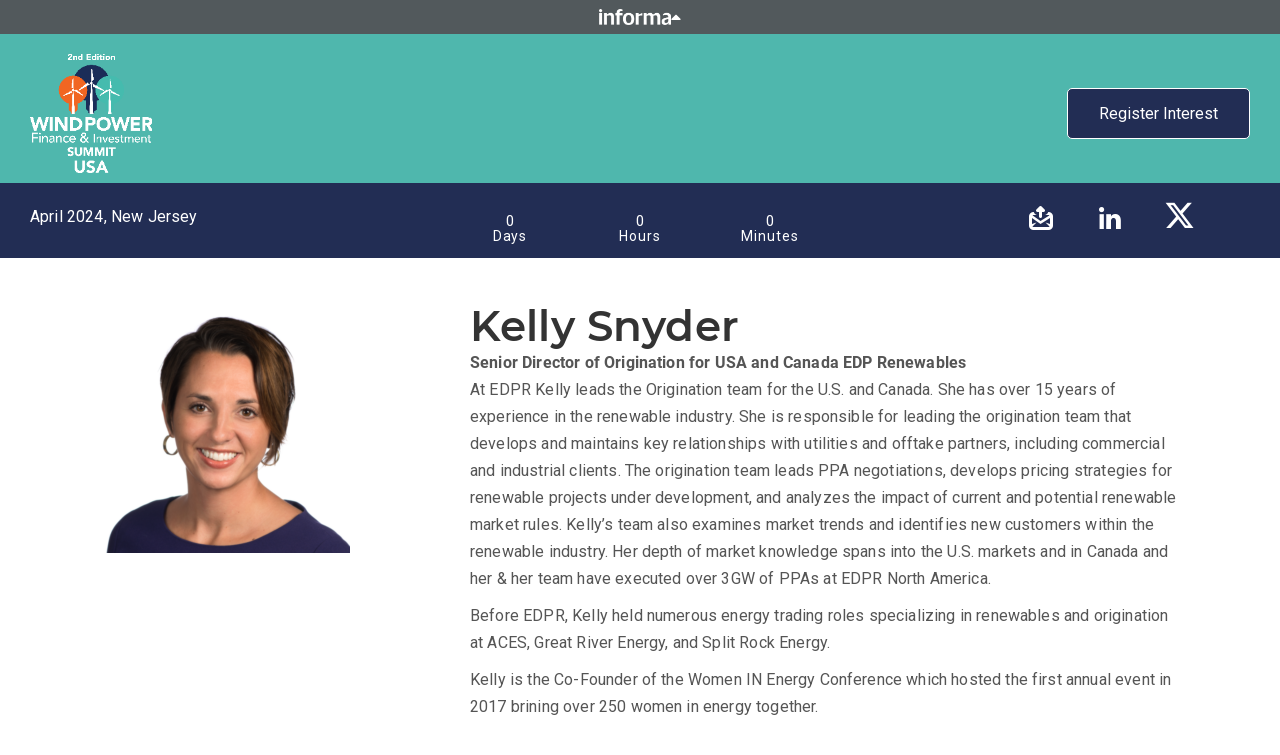

--- FILE ---
content_type: text/html; charset=UTF-8
request_url: https://windfinanceusa.com/speaker/kelly-snyder/
body_size: 24701
content:
<!DOCTYPE html>
<html lang="en-GB">
<head>
    <meta charset="UTF-8">
    <meta name="viewport" content="width=device-width, initial-scale=1.0" />
    <meta name='robots' content='index, follow, max-image-preview:large, max-snippet:-1, max-video-preview:-1' />

	<!-- This site is optimized with the Yoast SEO plugin v26.6 - https://yoast.com/wordpress/plugins/seo/ -->
	<title>Kelly Snyder - Wind Finance &amp; Investment Summit USA</title>
	<link rel="canonical" href="https://windfinanceusa.com/speaker/kelly-snyder/" />
	<meta property="og:locale" content="en_GB" />
	<meta property="og:type" content="article" />
	<meta property="og:title" content="Kelly Snyder - Wind Finance &amp; Investment Summit USA" />
	<meta property="og:description" content="At EDPR Kelly leads the Origination team for the U.S. and Canada. She has over 15 years of experience in the renewable industry. She is responsible for leading the origination [&hellip;]" />
	<meta property="og:url" content="https://windfinanceusa.com/speaker/kelly-snyder/" />
	<meta property="og:site_name" content="Wind Finance &amp; Investment Summit USA" />
	<meta property="article:modified_time" content="2023-07-03T16:54:21+00:00" />
	<meta property="og:image" content="https://windfinanceusa.com/wp-content/uploads/sites/5/2023/03/Kelly-SnyderPROFILE-PIC_DSC5843.png" />
	<meta property="og:image:width" content="600" />
	<meta property="og:image:height" content="600" />
	<meta property="og:image:type" content="image/png" />
	<meta name="twitter:card" content="summary_large_image" />
	<meta name="twitter:label1" content="Estimated reading time" />
	<meta name="twitter:data1" content="1 minute" />
	<script type="application/ld+json" class="yoast-schema-graph">{"@context":"https://schema.org","@graph":[{"@type":"WebPage","@id":"https://windfinanceusa.com/speaker/kelly-snyder/","url":"https://windfinanceusa.com/speaker/kelly-snyder/","name":"Kelly Snyder - Wind Finance &amp; Investment Summit USA","isPartOf":{"@id":"https://windfinanceusa.com/#website"},"primaryImageOfPage":{"@id":"https://windfinanceusa.com/speaker/kelly-snyder/#primaryimage"},"image":{"@id":"https://windfinanceusa.com/speaker/kelly-snyder/#primaryimage"},"thumbnailUrl":"https://windfinanceusa.com/wp-content/uploads/sites/5/2023/03/Kelly-SnyderPROFILE-PIC_DSC5843.png","datePublished":"2022-03-11T10:39:49+00:00","dateModified":"2023-07-03T16:54:21+00:00","breadcrumb":{"@id":"https://windfinanceusa.com/speaker/kelly-snyder/#breadcrumb"},"inLanguage":"en-GB","potentialAction":[{"@type":"ReadAction","target":["https://windfinanceusa.com/speaker/kelly-snyder/"]}]},{"@type":"ImageObject","inLanguage":"en-GB","@id":"https://windfinanceusa.com/speaker/kelly-snyder/#primaryimage","url":"https://windfinanceusa.com/wp-content/uploads/sites/5/2023/03/Kelly-SnyderPROFILE-PIC_DSC5843.png","contentUrl":"https://windfinanceusa.com/wp-content/uploads/sites/5/2023/03/Kelly-SnyderPROFILE-PIC_DSC5843.png","width":600,"height":600},{"@type":"BreadcrumbList","@id":"https://windfinanceusa.com/speaker/kelly-snyder/#breadcrumb","itemListElement":[{"@type":"ListItem","position":1,"name":"Home","item":"https://windfinanceusa.com/"},{"@type":"ListItem","position":2,"name":"Speakers","item":"https://windfinanceusa.com/speaker-archive/"},{"@type":"ListItem","position":3,"name":"Kelly Snyder"}]},{"@type":"WebSite","@id":"https://windfinanceusa.com/#website","url":"https://windfinanceusa.com/","name":"Wind Finance &amp; Investment Summit USA","description":"windfinanceusa","publisher":{"@id":"https://windfinanceusa.com/#organization"},"potentialAction":[{"@type":"SearchAction","target":{"@type":"EntryPoint","urlTemplate":"https://windfinanceusa.com/?s={search_term_string}"},"query-input":{"@type":"PropertyValueSpecification","valueRequired":true,"valueName":"search_term_string"}}],"inLanguage":"en-GB"},{"@type":"Organization","@id":"https://windfinanceusa.com/#organization","name":"Wind Finance &amp; Investment Summit USA","url":"https://windfinanceusa.com/","logo":{"@type":"ImageObject","inLanguage":"en-GB","@id":"https://windfinanceusa.com/#/schema/logo/image/","url":"https://windfinanceusa.com/wp-content/uploads/sites/5/2023/03/cropped-cropped-Untitled-design-37-1-180x180-1.png","contentUrl":"https://windfinanceusa.com/wp-content/uploads/sites/5/2023/03/cropped-cropped-Untitled-design-37-1-180x180-1.png","width":180,"height":180,"caption":"Wind Finance &amp; Investment Summit USA"},"image":{"@id":"https://windfinanceusa.com/#/schema/logo/image/"}}]}</script>
	<!-- / Yoast SEO plugin. -->


<link rel='dns-prefetch' href='//windfinanceusa.com' />
<link rel='dns-prefetch' href='//fonts.googleapis.com' />
<link rel='dns-prefetch' href='//cdnjs.cloudflare.com' />
<link rel='dns-prefetch' href='//use.fontawesome.com' />
<link rel='dns-prefetch' href='//www.googletagmanager.com' />
<link rel="alternate" type="application/rss+xml" title="Wind Finance &amp; Investment Summit USA &raquo; Feed" href="https://windfinanceusa.com/feed/" />
<link rel="alternate" title="oEmbed (JSON)" type="application/json+oembed" href="https://windfinanceusa.com/wp-json/oembed/1.0/embed?url=https%3A%2F%2Fwindfinanceusa.com%2Fspeaker%2Fkelly-snyder%2F" />
<link rel="alternate" title="oEmbed (XML)" type="text/xml+oembed" href="https://windfinanceusa.com/wp-json/oembed/1.0/embed?url=https%3A%2F%2Fwindfinanceusa.com%2Fspeaker%2Fkelly-snyder%2F&#038;format=xml" />
<style id='wp-img-auto-sizes-contain-inline-css' type='text/css'>
img:is([sizes=auto i],[sizes^="auto," i]){contain-intrinsic-size:3000px 1500px}
/*# sourceURL=wp-img-auto-sizes-contain-inline-css */
</style>
<link rel='stylesheet' id='flipbox_builder_flip_bootstrap_css-css' href='https://windfinanceusa.com/wp-content/plugins/flipbox-builder/admin/assets/css/bootstrap.css?ver=6.9' type='text/css' media='all' />
<link rel='stylesheet' id='informa-footer-css' href='https://windfinanceusa.com/wp-content/plugins/informa-footer/assets/style.css?ver=6.9' type='text/css' media='all' />
<link rel='stylesheet' id='informa-header-css' href='https://windfinanceusa.com/wp-content/plugins/informa-header/assets/style.css?cache_bust=1769898172&#038;ver=6.9' type='text/css' media='all' />
<link rel='stylesheet' id='menu-image-css' href='https://windfinanceusa.com/wp-content/plugins/menu-image/includes/css/menu-image.css?ver=3.13' type='text/css' media='all' />
<link rel='stylesheet' id='dashicons-css' href='https://windfinanceusa.com/wp-includes/css/dashicons.min.css?ver=6.9' type='text/css' media='all' />
<link rel='stylesheet' id='speaker-blobs-styles-css' href='https://windfinanceusa.com/wp-content/plugins/speaker-blobs/assets/style.css?ver=6.9' type='text/css' media='all' />
<link rel='stylesheet' id='vc_extend_seminars_style-css' href='https://windfinanceusa.com/wp-content/plugins/violet-cpt-seminars/css/violet_seminars.css?ver=6.9' type='text/css' media='all' />
<link rel='stylesheet' id='vc_extend_speakers_style-css' href='https://windfinanceusa.com/wp-content/plugins/violet-cpt-speakers/css/violet_speakers.css?ver=1.0.4' type='text/css' media='all' />
<link rel='stylesheet' id='vc_extend_sponsors_style-css' href='https://windfinanceusa.com/wp-content/plugins/violet-cpt-sponsors/css/violet_sponsors.css?ver=6.9' type='text/css' media='all' />
<link rel='stylesheet' id='owl-carousel-css-css' href='https://windfinanceusa.com/wp-content/plugins/violet-misc/css/owl.carousel.css?ver=6.9' type='text/css' media='all' />
<link rel='stylesheet' id='owl-carousel-theme-css' href='https://windfinanceusa.com/wp-content/plugins/violet-misc/css/owl.theme.default.min.css?ver=6.9' type='text/css' media='all' />
<link rel='stylesheet' id='vc_extend_track_seminar_programme_style-css' href='https://windfinanceusa.com/wp-content/plugins/cw-plugin-agenda-programme-track/assets/vc_extend_seminar_programme.css?ver=6.9' type='text/css' media='all' />
<link rel='stylesheet' id='sol_agenda_css-css' href='https://windfinanceusa.com/wp-content/plugins/solar-agenda-v3/css/solar-agenda.css?ver=1761050400' type='text/css' media='all' />
<link rel='stylesheet' id='solarcss-css' href='https://windfinanceusa.com/wp-content/themes/violet/solar.css.php?v=1.3&#038;ver=6.9' type='text/css' media='all' />
<link rel='stylesheet' id='theme-coder-parent-stylesheet-css' href='https://windfinanceusa.com/wp-content/themes/visual-composer-starter/style.css?ver=6.9' type='text/css' media='all' />
<link rel='stylesheet' id='visualcomposerstarter-font-css' href='https://windfinanceusa.com/wp-content/themes/visual-composer-starter/css/vc-font/visual-composer-starter-font.min.css?ver=3.4.1' type='text/css' media='all' />
<link rel='stylesheet' id='visualcomposerstarter-general-css' href='https://windfinanceusa.com/wp-content/themes/visual-composer-starter/css/styles/style.min.css?ver=3.4.1' type='text/css' media='all' />
<link rel='stylesheet' id='visualcomposerstarter-responsive-css' href='https://windfinanceusa.com/wp-content/themes/visual-composer-starter/css/styles/responsive.min.css?ver=3.4.1' type='text/css' media='all' />
<link rel='stylesheet' id='vcv:assets:front:style-css' href='https://windfinanceusa.com/wp-content/plugins/visualcomposer/public/dist/front.bundle.css?ver=45.15.0' type='text/css' media='all' />
<link rel='stylesheet' id='vcv:assets:source:styles:assetslibrarystickyelementdiststickyelementbundlecss-css' href='https://windfinanceusa.com/wp-content/plugins/visualcomposer/public/sources/assetsLibrary/stickyElement/dist/stickyElement.bundle.css?ver=45.15.0-7' type='text/css' media='all' />
<link rel='stylesheet' id='vcv:assets:source:styles:assetslibraryimagefilterdistimagefilterbundlecss-css' href='https://windfinanceusa.com/wp-content/plugins/visualcomposer/public/sources/assetsLibrary/imageFilter/dist/imageFilter.bundle.css?ver=45.15.0-7' type='text/css' media='all' />
<link rel='stylesheet' id='vcv:assets:source:styles:httpsfontsgoogleapiscomcssfamilyroboto400-css' href='https://fonts.googleapis.com/css?family=Roboto%3A400&#038;ver=0-7' type='text/css' media='all' />
<link rel='stylesheet' id='vcv:assets:source:styles:sharedlibrariesiconpickerdistbatchbundlecss-css' href='https://windfinanceusa.com/wp-content/uploads/sites/5/visualcomposer-assets/sharedLibraries/iconpicker/dist/batch.bundle.css?ver=0-7' type='text/css' media='all' />
<link rel='stylesheet' id='vcv:assets:source:styles:sharedlibrariesiconpickerdistsocialiconsbundlecss-css' href='https://windfinanceusa.com/wp-content/uploads/sites/5/visualcomposer-assets/sharedLibraries/iconpicker/dist/socialicons.bundle.css?ver=0-7' type='text/css' media='all' />
<style id='vcv-globalElementsCss-inline-css' type='text/css'>
.sponsor-image-dark-background .sponsor-image{background-color:#060c1c!important}:root{-main-accent-color:#e95c0c}.border .speaker-item .speaker-image img,.border .speaker-item-five .speaker-image img,.border .speaker-item-four .speaker-image img,.border .speaker-item-six .speaker-image img,.border .speaker-item-three .speaker-image a img,.border .speaker-item-three .speaker-image img{border-color:var(--main-accent-color)!important}.vce-post-description--title h3 a,h3,h3.speaker_name a{color:#e95c0c}
/*# sourceURL=vcv-globalElementsCss-inline-css */
</style>
<style id='vcv:assets:front:style:7-inline-css' type='text/css'>
.vce-col{box-sizing:border-box;display:-ms-flexbox;display:flex;-ms-flex:0 0 100%;flex:0 0 100%;max-width:100%;min-width:1em;position:relative}.vce-col--auto{-ms-flex-preferred-size:auto;-ms-flex:1;flex:1;flex-basis:auto}.vce-col-content,.vce-col-inner{overflow-wrap:break-word;position:relative;transition:box-shadow .2s}.vce-col-inner{width:100%}.vce-col-direction--rtl{direction:rtl}.vce-element--has-background>.vce-col-inner>.vce-col-content{padding-left:30px;padding-right:30px;padding-top:30px}.vce-col.vce-col--all-hide{display:none}@media (min-width:0),print{.vce-col--xs-auto{-ms-flex:1 1 0;flex:1 1 0;width:auto}.vce-col--xs-1{-ms-flex:0 0 100%;flex:0 0 100%;max-width:100%}.vce-col.vce-col--xs-visible{display:-ms-flexbox;display:flex}.vce-col.vce-col--xs-hide{display:none}}.vce-row-container>.vce-row>.vce-row-content>.vce-col>.vce-col-inner{padding:0}@media (min-width:544px),print{.vce-col--sm-auto{-ms-flex:1 1 0;flex:1 1 0;width:auto}.vce-col--sm-1{-ms-flex:0 0 100%;flex:0 0 100%;max-width:100%}.vce-col.vce-col--sm-visible{display:-ms-flexbox;display:flex}.vce-col.vce-col--sm-hide{display:none}}@media (min-width:768px),print{.vce-col--md-auto{-ms-flex:1 1 0;flex:1 1 0;width:auto}.vce-col--md-1{-ms-flex:0 0 100%;flex:0 0 100%;max-width:100%}.vce-col.vce-col--md-visible{display:-ms-flexbox;display:flex}.vce-col.vce-col--md-hide{display:none}}@media print,screen and (min-width:992px){.vce-col--lg-auto{-ms-flex:1 1 0;flex:1 1 0;width:1px}.vce-col--lg-1{-ms-flex:0 0 100%;flex:0 0 100%;max-width:100%}.vce-col.vce-col--lg-visible{display:-ms-flexbox;display:flex}.vce-col.vce-col--lg-hide{display:none}}@media (min-width:1200px),print{.vce-col--xl-auto{-ms-flex:1 1 0;flex:1 1 0;width:auto}.vce-col--xl-1{-ms-flex:0 0 100%;flex:0 0 100%;max-width:100%}.vce-col.vce-col--xl-visible{display:-ms-flexbox;display:flex}.vce-col.vce-col--xl-hide{display:none}}@media (min-width:0) and (max-width:543px){.vce-element--xs--has-background>.vce-col-inner>.vce-col-content{padding-left:30px;padding-right:30px;padding-top:30px}}@media (min-width:544px) and (max-width:767px){.vce-element--sm--has-background>.vce-col-inner>.vce-col-content{padding-left:30px;padding-right:30px;padding-top:30px}}@media (min-width:768px) and (max-width:991px){.vce-element--md--has-background>.vce-col-inner>.vce-col-content{padding-left:30px;padding-right:30px;padding-top:30px}}@media (min-width:992px) and (max-width:1199px){.vce-element--lg--has-background>.vce-col-inner>.vce-col-content{padding-left:30px;padding-right:30px;padding-top:30px}}@media (min-width:1200px){.vce-element--xl--has-background>.vce-col-inner>.vce-col-content{padding-left:30px;padding-right:30px;padding-top:30px}}.vce{margin-bottom:30px}.vce-row-container{width:100%}.vce-row{display:-ms-flexbox;display:flex;-ms-flex-direction:column;flex-direction:column;margin-left:0;position:relative;transition:box-shadow .2s}.vce-row,.vce-row-content>.vce-col:last-child{margin-right:0}.vce-row-full-height{min-height:100vh}.vce-row-content{-ms-flex-pack:start;-ms-flex-line-pack:start;-ms-flex-align:start;align-content:flex-start;align-items:flex-start;display:-ms-flexbox;display:flex;-ms-flex:1 1 auto;flex:1 1 auto;-ms-flex-direction:row;flex-direction:row;-ms-flex-wrap:wrap;flex-wrap:wrap;justify-content:flex-start;min-height:1em;position:relative}.vce-row-wrap--reverse>.vce-row-content{-ms-flex-line-pack:end;-ms-flex-align:end;align-content:flex-end;align-items:flex-end;-ms-flex-wrap:wrap-reverse;flex-wrap:wrap-reverse}.vce-row-columns--top>.vce-row-content{-ms-flex-line-pack:start;align-content:flex-start}.vce-row-columns--top.vce-row-wrap--reverse>.vce-row-content{-ms-flex-line-pack:end;align-content:flex-end}.vce-row-columns--middle>.vce-row-content{-ms-flex-line-pack:center;align-content:center}.vce-row-columns--bottom>.vce-row-content{-ms-flex-line-pack:end;align-content:flex-end}.vce-row-columns--bottom.vce-row-wrap--reverse>.vce-row-content{-ms-flex-line-pack:start;align-content:flex-start}.vce-row-columns--bottom>.vce-row-content:after,.vce-row-columns--middle>.vce-row-content:after,.vce-row-columns--top>.vce-row-content:after{content:"";display:block;height:0;overflow:hidden;visibility:hidden;width:100%}.vce-row-content--middle>.vce-row-content>.vce-col>.vce-col-inner{-ms-flex-pack:center;display:-ms-flexbox;display:flex;-ms-flex-direction:column;flex-direction:column;justify-content:center}.vce-row-content--bottom>.vce-row-content>.vce-col>.vce-col-inner{-ms-flex-pack:end;display:-ms-flexbox;display:flex;-ms-flex-direction:column;flex-direction:column;justify-content:flex-end}.vce-row-equal-height>.vce-row-content{-ms-flex-align:stretch;align-items:stretch}.vce-row-columns--stretch>.vce-row-content{-ms-flex-line-pack:stretch;-ms-flex-align:stretch;align-content:stretch;align-items:stretch}.vce-row[data-vce-full-width=true]{box-sizing:border-box;position:relative}.vce-row[data-vce-stretch-content=true]{padding-left:30px;padding-right:30px}.vce-row[data-vce-stretch-content=true].vce-row-no-paddings{padding-left:0;padding-right:0}.vce-row.vce-element--has-background{padding-left:30px;padding-right:30px;padding-top:30px}.vce-row.vce-element--has-background[data-vce-full-width=true]:not([data-vce-stretch-content=true]){padding-left:0;padding-right:0}.vce-row.vce-element--has-background.vce-row--has-col-background{padding-bottom:30px}.vce-row>.vce-row-content>.vce-col.vce-col--all-last{margin-right:0}.rtl .vce-row>.vce-row-content>.vce-col.vce-col--all-last,.rtl.vce-row>.vce-row-content>.vce-col.vce-col--all-last{margin-left:0}@media (min-width:0) and (max-width:543px){.vce-row.vce-element--xs--has-background{padding-left:30px;padding-right:30px;padding-top:30px}.vce-row.vce-element--xs--has-background[data-vce-full-width=true]:not([data-vce-stretch-content=true]){padding-left:0;padding-right:0}.vce-row.vce-element--has-background.vce-row--xs--has-col-background,.vce-row.vce-element--xs--has-background.vce-row--has-col-background,.vce-row.vce-element--xs--has-background.vce-row--xs--has-col-background{padding-bottom:30px}.vce-row>.vce-row-content>.vce-col.vce-col--xs-last{margin-right:0}.rtl .vce-row>.vce-row-content>.vce-col.vce-col--xs-last,.rtl.vce-row>.vce-row-content>.vce-col.vce-col--xs-last{margin-left:0}}@media (min-width:544px) and (max-width:767px){.vce-row.vce-element--sm--has-background{padding-left:30px;padding-right:30px;padding-top:30px}.vce-row.vce-element--sm--has-background[data-vce-full-width=true]:not([data-vce-stretch-content=true]){padding-left:0;padding-right:0}.vce-row.vce-element--has-background.vce-row--sm--has-col-background,.vce-row.vce-element--sm--has-background.vce-row--has-col-background,.vce-row.vce-element--sm--has-background.vce-row--sm--has-col-background{padding-bottom:30px}.vce-row>.vce-row-content>.vce-col.vce-col--sm-last{margin-right:0}.rtl .vce-row>.vce-row-content>.vce-col.vce-col--sm-last,.rtl.vce-row>.vce-row-content>.vce-col.vce-col--sm-last{margin-left:0}}@media (min-width:768px) and (max-width:991px){.vce-row.vce-element--md--has-background{padding-left:30px;padding-right:30px;padding-top:30px}.vce-row.vce-element--md--has-background[data-vce-full-width=true]:not([data-vce-stretch-content=true]){padding-left:0;padding-right:0}.vce-row.vce-element--has-background.vce-row--md--has-col-background,.vce-row.vce-element--md--has-background.vce-row--has-col-background,.vce-row.vce-element--md--has-background.vce-row--md--has-col-background{padding-bottom:30px}.vce-row>.vce-row-content>.vce-col.vce-col--md-last{margin-right:0}.rtl .vce-row>.vce-row-content>.vce-col.vce-col--md-last,.rtl.vce-row>.vce-row-content>.vce-col.vce-col--md-last{margin-left:0}}@media (min-width:992px) and (max-width:1199px){.vce-row.vce-element--lg--has-background{padding-left:30px;padding-right:30px;padding-top:30px}.vce-row.vce-element--lg--has-background[data-vce-full-width=true]:not([data-vce-stretch-content=true]){padding-left:0;padding-right:0}.vce-row.vce-element--has-background.vce-row--lg--has-col-background,.vce-row.vce-element--lg--has-background.vce-row--has-col-background,.vce-row.vce-element--lg--has-background.vce-row--lg--has-col-background{padding-bottom:30px}.vce-row>.vce-row-content>.vce-col.vce-col--lg-last{margin-right:0}.rtl .vce-row>.vce-row-content>.vce-col.vce-col--lg-last,.rtl.vce-row>.vce-row-content>.vce-col.vce-col--lg-last{margin-left:0}}@media (min-width:1200px){.vce-row.vce-element--xl--has-background{padding-left:30px;padding-right:30px;padding-top:30px}.vce-row.vce-element--xl--has-background[data-vce-full-width=true]:not([data-vce-stretch-content=true]){padding-left:0;padding-right:0}.vce-row.vce-element--has-background.vce-row--xl--has-col-background,.vce-row.vce-element--xl--has-background.vce-row--has-col-background,.vce-row.vce-element--xl--has-background.vce-row--xl--has-col-background{padding-bottom:30px}.vce-row>.vce-row-content>.vce-col.vce-col--xl-last{margin-right:0}.rtl .vce-row>.vce-row-content>.vce-col.vce-col--xl-last,.rtl.vce-row>.vce-row-content>.vce-col.vce-col--xl-last{margin-left:0}}.vce-sandwich-menu{text-align:var(--alignment)}button.vce-sandwich-menu-close-button,button.vce-sandwich-menu-open-button{border:0;box-shadow:none;display:inline-block;line-height:normal;padding:0;position:relative;text-decoration:none;transition:background-color .2s ease-in-out;vertical-align:top}button.vce-sandwich-menu-close-button:hover,button.vce-sandwich-menu-close-button:not(:hover):not(:active),button.vce-sandwich-menu-open-button:not(:hover):not(:active){background:transparent}button.vce-sandwich-menu-close-button svg,button.vce-sandwich-menu-open-button svg{transition:fill .2s ease-in-out}button.vce-sandwich-menu-close-button:active,button.vce-sandwich-menu-close-button:focus,button.vce-sandwich-menu-close-button:hover,button.vce-sandwich-menu-open-button:active,button.vce-sandwich-menu-open-button:focus,button.vce-sandwich-menu-open-button:hover{box-shadow:none;outline:0;text-decoration:none}button.vce-sandwich-menu-close-button{position:absolute;right:30px;top:30px;z-index:1}.rtl button.vce-sandwich-menu-close-button,[dir=rlt] button.vce-sandwich-menu-close-button{left:30px;right:auto}.vce-sandwich-menu-close-button .vce-sandwich-menu-close-button-inner,.vce-sandwich-menu-open-button .vce-sandwich-menu-open-button-inner{display:inline-block;height:24px;position:relative;vertical-align:top;width:24px}.vce-sandwich-menu-close-button svg,.vce-sandwich-menu-open-button svg{bottom:0;left:0;margin:auto;position:absolute;right:0;top:0}.vce-sandwich-menu-shape--square button.vce-sandwich-menu-open-button{padding:18px}.vce-sandwich-menu-shape--rounded button.vce-sandwich-menu-open-button{border-radius:5px;padding:18px}.vce-sandwich-menu-shape--round button.vce-sandwich-menu-open-button{border-radius:50%;padding:18px}.vce-sandwich-menu-container{-ms-flex-pack:center;-ms-flex-align:center;word-wrap:break-word;-webkit-font-smoothing:antialiased;-webkit-align-items:center;align-items:center;bottom:0;display:-webkit-flex;display:-ms-flexbox;display:flex;-webkit-flex-direction:column;-ms-flex-direction:column;flex-direction:column;-webkit-justify-content:center;justify-content:center;left:0;opacity:0;overflow:hidden;position:fixed;right:0;top:0;transition:opacity .2s ease-in-out;visibility:hidden;z-index:-999}.vce-sandwich-menu-container[data-vcv-sandwich-menu-visible]{opacity:1;visibility:visible;z-index:9998}.vce-sandwich-menu-scroll-container{height:100%;max-width:100%;overflow:auto;width:100%}.vce-sandwich-menu-inner,.vce-sandwich-menu-scroll-container{display:-webkit-flex;display:-ms-flexbox;display:flex;-webkit-flex-direction:column;-ms-flex-direction:column;flex-direction:column}.vce-sandwich-menu-inner{-ms-flex-pack:center;-ms-flex-negative:0;-ms-flex-positive:1;background-size:cover;box-sizing:border-box;-webkit-flex-grow:1;flex-grow:1;-webkit-flex-shrink:0;flex-shrink:0;font-size:22px;-webkit-justify-content:center;justify-content:center;line-height:2;margin:20px;min-height:calc(100% - 40px);overflow:hidden;padding:15px 0;position:relative;text-align:center}.vce-sandwich-menu-inner nav ul{list-style-type:none;margin:0;padding:0}.vce-sandwich-menu-inner nav li.menu-item{font-size:1em;line-height:2;list-style-type:none;margin:0;padding:0}.vce-sandwich-menu-inner nav>ul>.menu-item{font-weight:700}.vce-sandwich-menu-inner nav>ul>.menu-item-has-children>.sub-menu>.menu-item{font-size:.8em;line-height:2}.vce-sandwich-menu-inner nav>ul>.menu-item-has-children>.sub-menu>.menu-item>.sub-menu>.menu-item{font-size:.75em;line-height:2}.vce-sandwich-menu-inner nav .menu-item-has-children>ul{margin:12px 0}.vce-sandwich-menu-inner nav li.menu-item:after,.vce-sandwich-menu-inner nav li.menu-item:before{display:none}.vce-sandwich-menu-inner nav li.menu-item a,.vce-sandwich-menu-inner nav li.menu-item a:hover{border-bottom:0;box-shadow:none}.vce-sandwich-menu-wrapper .vce-sandwich-menu-container button.vce-sandwich-menu-close-button svg{fill:var(--closeIconColor)}.vce-sandwich-menu-wrapper .vce-sandwich-menu .vce-sandwich-menu-container button.vce-sandwich-menu-close-button:hover svg{fill:var(--closeIconHoverColor)}.vce-sandwich-menu-wrapper .vce-sandwich-menu-close-button svg,.vce-sandwich-menu-wrapper .vce-sandwich-menu-open-button svg{fill:var(--iconColor)}.vce-sandwich-menu-wrapper button.vce-sandwich-menu-close-button:hover svg,.vce-sandwich-menu-wrapper button.vce-sandwich-menu-open-button:hover svg{fill:var(--iconHoverColor)}.vce-sandwich-menu-wrapper .vce-sandwich-menu-inner li.menu-item a{color:var(--linkColor)}.vce-sandwich-menu-wrapper .vce-sandwich-menu-inner li.menu-item a:hover,.vce-sandwich-menu-wrapper .vce-sandwich-menu-inner li.menu-item.current-menu-item>a{color:var(--linkHoverColor)}.vce-sandwich-menu-wrapper .vce-sandwich-menu-container{background-color:var(--overlayBackground)}.vce-sandwich-menu-wrapper button.vce-sandwich-menu-open-button:not(:hover):not(:active){background-color:var(--shapeColor)}.vce-sandwich-menu-wrapper button.vce-sandwich-menu-open-button:hover{background-color:var(--shapeHoverColor)} .vce-basic-menu-container .vce-basic-menu nav>ul>li:before{background-color:transparent;border-radius:0;bottom:10px;content:"";height:3px;left:26px;margin:0;position:absolute;top:auto;width:calc(100% - 52px)}.vce-basic-menu-container .vce-basic-menu nav>ul.menu>li.menu-item>a{width:auto}.vce-basic-menu-container .vce-basic-menu ul{display:-webkit-flex;display:-ms-flexbox;display:flex;-webkit-flex-wrap:wrap;-ms-flex-wrap:wrap;flex-wrap:wrap;margin:0;padding:0}.vce-basic-menu-container .vce-basic-menu ul .menu-item{list-style:none;margin:0;padding:0;position:relative}.vce-basic-menu-container .vce-basic-menu ul .menu-item:not(:hover)>.sub-menu,.vce-basic-menu-container .vce-basic-menu ul .menu-item:not(:hover)>.sub-menu a{margin:0!important;padding:0!important}.vce-basic-menu-container .vce-basic-menu ul .menu-item:hover>.sub-menu{max-width:10000px;top:100%;transition-delay:0s;visibility:visible}.vce-basic-menu-container .vce-basic-menu ul .menu-item:hover>.sub-menu>li>a{padding:16px 26px;transition-delay:0s;width:16em}.vce-basic-menu-container .vce-basic-menu ul .menu-item>.sub-menu>li>a{overflow:hidden;padding:0;transition:padding 0s ease .25s,width 0s ease .25s,color .2s ease-in-out;width:0}.vce-basic-menu-container .vce-basic-menu ul .menu-item>.sub-menu>li>a:hover{overflow:visible}.vce-basic-menu-container .vce-basic-menu ul .menu-item a{border:none;box-shadow:none;display:inline-block;font-size:1em;line-height:1;padding:16px 26px;position:relative;text-decoration:none;text-transform:uppercase;transition:color .2s ease-in-out}.vce-basic-menu-container .vce-basic-menu ul .sub-menu{border-style:solid;border-width:1px;left:26px;margin:0;max-width:0;padding:0;position:absolute;top:-1000%;transition:all 0s ease .25s;visibility:hidden;z-index:99999}.vce-basic-menu-container .vce-basic-menu ul .sub-menu a{display:block;font-size:.75em}.vce-basic-menu-container .vce-basic-menu ul .sub-menu a:before{background:transparent;border:1px solid transparent;bottom:-1px;content:"";left:-1px;opacity:0;position:absolute;right:-1px;top:-1px;transition:opacity .2s ease-in-out}.vce-basic-menu-container .vce-basic-menu ul .sub-menu .menu-item:before{display:none}.vce-basic-menu-container .vce-basic-menu ul .sub-menu .menu-item a{padding:16px 18px}.vce-basic-menu-container .vce-basic-menu ul .sub-menu .sub-menu{left:100%;top:-1px}.vce-basic-menu-container .vce-basic-menu .vce-basic-menu-wrapper.vce-basic-menu--alignment-left .menu{-ms-flex-pack:start;-webkit-justify-content:flex-start;justify-content:flex-start}.vce-basic-menu-container .vce-basic-menu .vce-basic-menu-wrapper.vce-basic-menu--alignment-center .menu{-ms-flex-pack:center;-webkit-justify-content:center;justify-content:center}.vce-basic-menu-container .vce-basic-menu .vce-basic-menu-wrapper.vce-basic-menu--alignment-right .menu{-ms-flex-pack:end;-webkit-justify-content:flex-end;justify-content:flex-end}.vce-basic-menu--style-sub-menu-separator .vce-basic-menu ul .sub-menu a{border-bottom-style:solid;border-bottom-width:1px}.vce-basic-menu--style-sub-menu-separator .vce-basic-menu ul .sub-menu .menu-item:last-child a{border-bottom:none}.vce-basic-menu-sandwich-container .vce-sandwich-menu-wrapper{margin:0}[data-vce-basic-menu-to-sandwich="1"] .vce-basic-menu,[data-vce-basic-menu-to-sandwich=true] .vce-basic-menu{opacity:0}[data-vcv-basic-menu-collapsed=true] .vce-basic-menu{height:0;margin:0;opacity:0;pointer-events:none;position:absolute;visibility:hidden}[data-vcv-basic-menu-collapsed=true] .vce-basic-menu-sandwich-container{display:block;opacity:1}[data-vcv-basic-menu-collapsed=false] .vce-basic-menu{height:auto;opacity:1;pointer-events:auto;position:relative;visibility:visible}[data-vcv-basic-menu-collapsed=false] .vce-basic-menu-sandwich-container{display:none}[data-vcv-basic-menu-loading=true] .vce-basic-menu,[data-vcv-basic-menu-loading=true] .vce-basic-menu-sandwich-container,[data-vcv-basic-menu-loading=true] .vce-basic-menu-wrapper,[data-vcv-basic-menu-loading=true] .vce-sandwich-menu-wrapper{opacity:0}.vce-basic-menu-container iframe.vce-basic-menu-resize-helper{border:0;margin:0;max-width:unset;padding:0}.vce-empty-space-container{--heightxl:400px;--heightlg:400px;--heightmd:400px;--heightsm:400px;--heightxs:400px}.vce-empty-space{display:block;width:100%}@media (max-width:543px){.vce-empty-space{min-height:var(--heightxs)}}@media (min-width:544px) and (max-width:767px){.vce-empty-space{min-height:var(--heightsm)}}@media (min-width:768px) and (max-width:991px){.vce-empty-space{min-height:var(--heightmd)}}@media (min-width:992px) and (max-width:1199px){.vce-empty-space{min-height:var(--heightlg)}}@media (min-width:1200px){.vce-empty-space{min-height:var(--heightxl)}}a.vce-single-image-inner{color:transparent}a.vce-single-image-inner,a.vce-single-image-inner:focus,a.vce-single-image-inner:hover{border-bottom:0;box-shadow:none;text-decoration:none}.vce-single-image-inner{line-height:1;position:relative}.vce-single-image-inner,.vce-single-image-wrapper{display:inline-block;max-width:100%;vertical-align:top}.vce-single-image-wrapper{overflow:hidden}.vce-single-image-wrapper img{max-width:100%;vertical-align:top}.vce-single-image--border-rounded{border-radius:5px;overflow:hidden}.vce-single-image--border-round{border-radius:50%;overflow:hidden}.vce-single-image--align-center{text-align:center}.vce-single-image--align-right{text-align:right}.vce-single-image--align-left{text-align:left}.vce-single-image-wrapper figure{margin:0}.vce-single-image-wrapper figcaption{font-style:italic;margin-top:10px}.vce-single-image-wrapper figcaption[hidden]{display:none}.vce-single-image-inner.vce-single-image--absolute .vce-single-image:not([data-dynamic-natural-size=true]){height:100%;left:0;object-fit:cover;position:absolute;top:0;width:100%}.vce-single-image-container .vce-single-image-inner .vce-single-image{box-shadow:none}.vce-single-image-figure-inner{display:inline-block;max-width:100%}.vce-google-fonts-heading-inner{margin-bottom:0;padding:0}.vce-google-fonts-heading-inner .medium-editor-placeholder{background:inherit}.vce-google-fonts-heading-wrapper{display:inline-block;max-width:100%}.vce-google-fonts-heading-link,.vce-google-fonts-heading-link:focus,.vce-google-fonts-heading-link:hover,.vce-google-fonts-heading-link:visited{background:inherit;border:none;color:inherit;text-decoration:inherit}.vce-google-fonts-heading--align-center{text-align:center}.vce-google-fonts-heading--align-right{text-align:right}.vce-google-fonts-heading--align-left{text-align:left}.vce-countdown-value-container{-ms-flex-align:center;-ms-flex-pack:center;-webkit-align-items:center;align-items:center;display:-webkit-inline-flex;display:-ms-inline-flexbox;display:inline-flex;-webkit-flex-direction:column;-ms-flex-direction:column;flex-direction:column;-webkit-justify-content:center;justify-content:center;min-height:130px;min-width:130px;overflow:hidden}.vce-countdown-number{font-weight:700;line-height:1}.vce-countdown-title{letter-spacing:.95px;line-height:1}.vce-countdown-align--center{text-align:center}.vce-countdown-align--right{text-align:right}.vce-countdown-align--left{text-align:left}.vce-countdown-shape--none .vce-countdown-value-container{background:transparent;border:none}.vce-countdown-shape--filled-circle .vce-countdown-value-container,.vce-countdown-shape--filled-rounded .vce-countdown-value-container,.vce-countdown-shape--filled-square .vce-countdown-value-container{border:none}.vce-countdown-shape--outlined-circle .vce-countdown-value-container,.vce-countdown-shape--outlined-rounded .vce-countdown-value-container,.vce-countdown-shape--outlined-square .vce-countdown-value-container{background:transparent;border-style:solid}.vce-countdown-shape--filled-rounded .vce-countdown-value-container,.vce-countdown-shape--outlined-rounded .vce-countdown-value-container{border-radius:10px}.vce-countdown-shape--filled-circle .vce-countdown-value-container,.vce-countdown-shape--outlined-circle .vce-countdown-value-container{border-radius:50%}.vce-features{--iconColor:#fff;--iconColorHover:#fff;--shapeColor:#3cb878;--shapeColorHover:#3cb878;--linkColorHover:#36a56b;--iconAlignment:left;display:block;text-align:var(--iconAlignment)}.vce-features a{border:none;box-shadow:none;outline:none;text-decoration:none}.vce-features--icon,.vce-features-icon-wrapper{display:inline-block}.vce-features--icon{height:2.9em;position:relative;vertical-align:top;width:2.9em}.vce-features--icon .vce-icon-container{z-index:2}.vce-features--icon .vce-icon-container,.vce-features--icon .vce-icon-container:before{left:50%;position:absolute;top:50%;-webkit-transform:translate(-50%,-50%);transform:translate(-50%,-50%)}.vce-features--icon .vce-icon-container:hover{text-decoration:none}.vce-features--icon svg{display:none;height:2.9em;left:50%;position:absolute;top:50%;-webkit-transform:translate(-50%,-50%);transform:translate(-50%,-50%);transition:inherit;width:2.9em;z-index:1}.vce-features--style-none .vce-features--icon{margin-bottom:-.85em}.vce-features--style-filled-circle,.vce-features--style-filled-diamond,.vce-features--style-filled-hexagon,.vce-features--style-filled-rounded,.vce-features--style-filled-square{border:none}.vce-features--style-filled-circle .vce-features--icon{border-radius:50%}.vce-features--style-filled-rounded .vce-features--icon{border-radius:10px}.vce-features--style-filled-hexagon .vce-features--icon{height:3.1em;width:3.1em}.vce-features--style-filled-hexagon .vce-features--icon svg{display:block;height:3.1em;width:3.1em}.vce-features--style-filled-diamond .vce-features--icon{height:2.1em;margin:.43299em;-webkit-transform:rotate(45deg);transform:rotate(45deg);-webkit-transform-origin:center center;transform-origin:center center;width:2.1em}.vce-features--style-filled-diamond .vce-features--icon span{height:0;-webkit-transform:rotate(-45deg);transform:rotate(-45deg);width:0}.vce-features--style-outlined-circle,.vce-features--style-outlined-diamond,.vce-features--style-outlined-rounded,.vce-features--style-outlined-square{background-color:transparent}.vce-features--style-outlined-circle .vce-features--icon,.vce-features--style-outlined-diamond .vce-features--icon,.vce-features--style-outlined-rounded .vce-features--icon,.vce-features--style-outlined-square .vce-features--icon{border-style:solid;border-width:3px}.vce-features--style-outlined-circle .vce-features--icon{border-radius:50%}.vce-features--style-outlined-rounded .vce-features--icon{border-radius:10px}.vce-features--style-outlined-hexagon .vce-features--icon{height:3.1em;width:3.1em}.vce-features--style-outlined-hexagon .vce-features--icon svg{display:block;height:3.1em;width:3.1em}.vce-features--style-outlined-hexagon .vce-features--icon svg:after{border:none}.vce-features--style-outlined-underlined .vce-features--icon:after{bottom:0;content:"";height:5px;left:0;position:absolute;width:2.9em}.vce-features--style-outlined-diamond .vce-features--icon{height:2.1em;margin:.43299em;-webkit-transform:rotate(45deg);transform:rotate(45deg);-webkit-transform-origin:center center;transform-origin:center center;width:2.1em}.vce-features--style-outlined-diamond .vce-features--icon span{height:0;-webkit-transform:rotate(-45deg);transform:rotate(-45deg);width:0}.vce-features--size-tiny{font-size:18px}.vce-features--size-small{font-size:24px}.vce-features--size-medium{font-size:32px}.vce-features--size-large{font-size:48px}.rtl .vce-features,.rtl.vce-features,[dir=rtl] .vce-features,[dir=rtl].vce-features{direction:rtl;unicode-bidi:embed}@media (-ms-high-contrast:active),(-ms-high-contrast:none){.rtl .vce-features .vce-features--icon svg,.rtl.vce-features .vce-features--icon svg,[dir=rtl] .vce-features .vce-features--icon svg,[dir=rtl].vce-features .vce-features--icon svg{right:50%}}@supports (-ms-accelerator:true){.rtl .vce-features .vce-features--icon svg,.rtl.vce-features .vce-features--icon svg,[dir=rtl] .vce-features .vce-features--icon svg,[dir=rtl].vce-features .vce-features--icon svg{right:50%}}.ltr .vce-features,.ltr.vce-features,[dir=ltr] .vce-features,[dir=ltr].vce-features{direction:ltr;unicode-bidi:normal}.vce-features--icon .fa:before{height:.9em;line-height:.9em}.vce-features--icon .typcn:before{font-size:1.3em}.vce-features--icon .vcv-ui-icon-material:before{font-size:1.2em;line-height:.95em}.vce-features--icon .vcv-ui-icon-openiconic:before{height:.9em}.vce-features--icon .vcv-ui-icon-monosocial:before{font-size:2em}.vce-var-icon .vce-icon .vce-icon-container{color:var(--iconColor);transition:color .2s ease-in-out}.vce-features--style-filled-circle .vce-features--icon:hover .vce-icon-container,.vce-features--style-filled-diamond .vce-features--icon:hover .vce-icon-container,.vce-features--style-filled-hexagon .vce-features--icon:hover .vce-icon-container,.vce-features--style-filled-rounded .vce-features--icon:hover .vce-icon-container,.vce-features--style-filled-square .vce-features--icon:hover .vce-icon-container,.vce-features--style-none .vce-icon-container:hover,.vce-features--style-outlined-circle .vce-features--icon:hover .vce-icon-container,.vce-features--style-outlined-diamond .vce-features--icon:hover .vce-icon-container,.vce-features--style-outlined-hexagon .vce-features--icon:hover .vce-icon-container,.vce-features--style-outlined-rounded .vce-features--icon:hover .vce-icon-container,.vce-features--style-outlined-square .vce-features--icon:hover .vce-icon-container,.vce-features--style-outlined-underlined .vce-features--icon:hover .vce-icon-container{color:var(--iconColorHover)}.vce-features--style-filled-circle .vce-features--icon,.vce-features--style-filled-diamond .vce-features--icon,.vce-features--style-filled-rounded .vce-features--icon,.vce-features--style-filled-square .vce-features--icon{background-color:var(--shapeColor);transition:background-color .2s ease-in-out}.vce-features--style-filled-circle a.vce-features--icon:hover,.vce-features--style-filled-diamond a.vce-features--icon:hover,.vce-features--style-filled-rounded a.vce-features--icon:hover,.vce-features--style-filled-square a.vce-features--icon:hover{background-color:var(--linkColorHover)}.vce-features--style-filled-hexagon .vce-features--icon{background-color:transparent}.vce-features--style-filled-hexagon .vce-features--icon svg{fill:var(--shapeColor);transition:fill .2s ease-in-out}.vce-features--style-filled-hexagon a.vce-features--icon:hover svg{fill:var(--linkColorHover)}.vce-features--style-outlined-circle .vce-features--icon,.vce-features--style-outlined-diamond .vce-features--icon,.vce-features--style-outlined-rounded .vce-features--icon,.vce-features--style-outlined-square .vce-features--icon{border-color:var(--shapeColor);transition:border-color .2s ease-in-out}.vce-features--style-outlined-circle a.vce-features--icon:hover,.vce-features--style-outlined-diamond a.vce-features--icon:hover,.vce-features--style-outlined-rounded a.vce-features--icon:hover,.vce-features--style-outlined-square a.vce-features--icon:hover{border-color:var(--linkColorHover)}.vce-features--style-outlined-hexagon .vce-features--icon{background-color:transparent}.vce-features--style-outlined-hexagon .vce-features--icon svg{stroke:var(--shapeColor);fill:transparent;transition:stroke .2s ease-in-out}.vce-features--style-outlined-hexagon a.vce-features--icon:hover svg{stroke:var(--linkColorHover)}.vce-features--style-outlined-underlined .vce-features--icon:after{background-color:var(--shapeColor);transition:background-color .2s ease-in-out}.vce-features--style-outlined-underlined a.vce-features--icon:hover:after{background-color:var(--linkColorHover)}.vce-features--style-filled-circle .vce-features--icon:hover,.vce-features--style-filled-diamond .vce-features--icon:hover,.vce-features--style-filled-rounded .vce-features--icon:hover,.vce-features--style-filled-square .vce-features--icon:hover{background-color:var(--shapeColorHover)}.vce-features--style-filled-hexagon .vce-features--icon:hover svg{fill:var(--shapeColorHover)}.vce-features--style-outlined-circle .vce-features--icon:hover,.vce-features--style-outlined-diamond .vce-features--icon:hover,.vce-features--style-outlined-rounded .vce-features--icon:hover,.vce-features--style-outlined-square .vce-features--icon:hover{border-color:var(--shapeColorHover)}.vce-features--style-outlined-hexagon .vce-features--icon:hover svg{stroke:var(--shapeColorHover)}.vce-features--style-outlined-underlined .vce-features--icon:hover:after{background-color:var(--shapeColorHover)}.vce-button--style-basic-container--align-left{text-align:left}.vce-button--style-basic-container--align-right{text-align:right}.vce-button--style-basic-container--align-center{text-align:center}.vce-button--style-basic-wrapper{display:inline-block;max-width:100%;vertical-align:top}.vce-button--style-basic-wrapper .vce-button--style-basic,.vce-button--style-basic-wrapper .vce-button--style-basic:focus,.vce-button--style-basic-wrapper .vce-button--style-basic:hover,.vce-button--style-basic-wrapper .vce-button--style-basic:link{box-shadow:none}.vce-button--style-basic-wrapper--stretched,.vce-button--style-basic-wrapper--stretched .vce-button--style-basic{width:100%}a.vce-button--style-basic,button.vce-button--style-basic{-webkit-font-smoothing:antialiased;background-color:transparent;background-image:none;border:none;border-radius:0;box-sizing:border-box;cursor:pointer;display:inline-block;font-weight:400;letter-spacing:normal;line-height:normal;margin:0;max-width:100%;position:relative;text-align:center;text-decoration:none;text-transform:none;-ms-touch-action:manipulation;touch-action:manipulation;transition:all .2s ease-in-out;-webkit-user-select:none;-moz-user-select:none;-ms-user-select:none;user-select:none;vertical-align:middle;white-space:normal}a.vce-button--style-basic:focus,a.vce-button--style-basic:hover,button.vce-button--style-basic:focus,button.vce-button--style-basic:hover{outline:none;text-decoration:none}button.vce-button--style-basic{-webkit-appearance:none}.vce-button--style-basic.vce-button--style-basic--size-small{font-size:11px;padding:10px 30px}.vce-button--style-basic.vce-button--style-basic--size-medium{font-size:16px;padding:15px 43px}.vce-button--style-basic.vce-button--style-basic--size-large{font-size:21px;padding:20px 56px}a.vce-button--style-basic--border-round,a.vce-button--style-basic--border-rounded,a.vce-button--style-basic--border-square,button.vce-button--style-basic--border-round,button.vce-button--style-basic--border-rounded,button.vce-button--style-basic--border-square{overflow:hidden;position:relative}.vce-button--style-basic--border-rounded,a.vce-button--style-basic--border-rounded,button.vce-button--style-basic--border-rounded{border-radius:5px}.vce-button--style-basic--border-round,a.vce-button--style-basic--border-round,button.vce-button--style-basic--border-round{border-radius:4em}.vce-button--style-basic--border-square,a.vce-button--style-basic--border-square,button.vce-button--style-basic--border-square{border-radius:0}.rtl .vce-button--style-basic,.rtl.vce-button--style-basic,[dir=rlt] .vce-button--style-basic,[dir=rlt].vce-button--style-basic{direction:rtl;unicode-bidi:embed}.ltr .vce-button--style-basic,.ltr.vce-button--style-basic,[dir=ltr] .vce-button--style-basic,[dir=ltr].vce-button--style-basic{direction:ltr;unicode-bidi:normal}.vce-sandwich-menu{text-align:var(--alignment)}button.vce-sandwich-menu-close-button,button.vce-sandwich-menu-open-button{border:0;box-shadow:none;display:inline-block;line-height:normal;padding:0;position:relative;text-decoration:none;transition:background-color .2s ease-in-out;vertical-align:top}button.vce-sandwich-menu-close-button:hover,button.vce-sandwich-menu-close-button:not(:hover):not(:active),button.vce-sandwich-menu-open-button:not(:hover):not(:active){background:transparent}button.vce-sandwich-menu-close-button svg,button.vce-sandwich-menu-open-button svg{transition:fill .2s ease-in-out}button.vce-sandwich-menu-close-button:active,button.vce-sandwich-menu-close-button:focus,button.vce-sandwich-menu-close-button:hover,button.vce-sandwich-menu-open-button:active,button.vce-sandwich-menu-open-button:focus,button.vce-sandwich-menu-open-button:hover{box-shadow:none;outline:0;text-decoration:none}button.vce-sandwich-menu-close-button{position:absolute;right:30px;top:30px;z-index:1}.rtl button.vce-sandwich-menu-close-button,[dir=rlt] button.vce-sandwich-menu-close-button{left:30px;right:auto}.vce-sandwich-menu-close-button .vce-sandwich-menu-close-button-inner,.vce-sandwich-menu-open-button .vce-sandwich-menu-open-button-inner{display:inline-block;height:24px;position:relative;vertical-align:top;width:24px}.vce-sandwich-menu-close-button svg,.vce-sandwich-menu-open-button svg{bottom:0;left:0;margin:auto;position:absolute;right:0;top:0}.vce-sandwich-menu-shape--square button.vce-sandwich-menu-open-button{padding:18px}.vce-sandwich-menu-shape--rounded button.vce-sandwich-menu-open-button{border-radius:5px;padding:18px}.vce-sandwich-menu-shape--round button.vce-sandwich-menu-open-button{border-radius:50%;padding:18px}.vce-sandwich-menu-container{-ms-flex-pack:center;-ms-flex-align:center;word-wrap:break-word;-webkit-font-smoothing:antialiased;-webkit-align-items:center;align-items:center;bottom:0;display:-webkit-flex;display:-ms-flexbox;display:flex;-webkit-flex-direction:column;-ms-flex-direction:column;flex-direction:column;-webkit-justify-content:center;justify-content:center;left:0;opacity:0;overflow:hidden;position:fixed;right:0;top:0;transition:opacity .2s ease-in-out;visibility:hidden;z-index:-999}.vce-sandwich-menu-container[data-vcv-sandwich-menu-visible]{opacity:1;visibility:visible;z-index:9998}.vce-sandwich-menu-scroll-container{height:100%;max-width:100%;overflow:auto;width:100%}.vce-sandwich-menu-inner,.vce-sandwich-menu-scroll-container{display:-webkit-flex;display:-ms-flexbox;display:flex;-webkit-flex-direction:column;-ms-flex-direction:column;flex-direction:column}.vce-sandwich-menu-inner{-ms-flex-pack:center;-ms-flex-negative:0;-ms-flex-positive:1;background-size:cover;box-sizing:border-box;-webkit-flex-grow:1;flex-grow:1;-webkit-flex-shrink:0;flex-shrink:0;font-size:22px;-webkit-justify-content:center;justify-content:center;line-height:2;margin:20px;min-height:calc(100% - 40px);overflow:hidden;padding:15px 0;position:relative;text-align:center}.vce-sandwich-menu-inner nav ul{list-style-type:none;margin:0;padding:0}.vce-sandwich-menu-inner nav li.menu-item{font-size:1em;line-height:2;list-style-type:none;margin:0;padding:0}.vce-sandwich-menu-inner nav>ul>.menu-item{font-weight:700}.vce-sandwich-menu-inner nav>ul>.menu-item-has-children>.sub-menu>.menu-item{font-size:.8em;line-height:2}.vce-sandwich-menu-inner nav>ul>.menu-item-has-children>.sub-menu>.menu-item>.sub-menu>.menu-item{font-size:.75em;line-height:2}.vce-sandwich-menu-inner nav .menu-item-has-children>ul{margin:12px 0}.vce-sandwich-menu-inner nav li.menu-item:after,.vce-sandwich-menu-inner nav li.menu-item:before{display:none}.vce-sandwich-menu-inner nav li.menu-item a,.vce-sandwich-menu-inner nav li.menu-item a:hover{border-bottom:0;box-shadow:none}.vce-sandwich-menu-wrapper .vce-sandwich-menu-container button.vce-sandwich-menu-close-button svg{fill:var(--closeIconColor)}.vce-sandwich-menu-wrapper .vce-sandwich-menu .vce-sandwich-menu-container button.vce-sandwich-menu-close-button:hover svg{fill:var(--closeIconHoverColor)}.vce-sandwich-menu-wrapper .vce-sandwich-menu-close-button svg,.vce-sandwich-menu-wrapper .vce-sandwich-menu-open-button svg{fill:var(--iconColor)}.vce-sandwich-menu-wrapper button.vce-sandwich-menu-close-button:hover svg,.vce-sandwich-menu-wrapper button.vce-sandwich-menu-open-button:hover svg{fill:var(--iconHoverColor)}.vce-sandwich-menu-wrapper .vce-sandwich-menu-inner li.menu-item a{color:var(--linkColor)}.vce-sandwich-menu-wrapper .vce-sandwich-menu-inner li.menu-item a:hover,.vce-sandwich-menu-wrapper .vce-sandwich-menu-inner li.menu-item.current-menu-item>a{color:var(--linkHoverColor)}.vce-sandwich-menu-wrapper .vce-sandwich-menu-container{background-color:var(--overlayBackground)}.vce-sandwich-menu-wrapper button.vce-sandwich-menu-open-button:not(:hover):not(:active){background-color:var(--shapeColor)}.vce-sandwich-menu-wrapper button.vce-sandwich-menu-open-button:hover{background-color:var(--shapeHoverColor)}.vce-row--col-gap-0>.vce-row-content>.vce-col{margin-right:0}.vce-row--col-gap-0>.vce-row-content>.vce-column-resizer .vce-column-resizer-handler{width:0}.rtl .vce-row--col-gap-0>.vce-row-content>.vce-col,.rtl.vce-row--col-gap-0>.vce-row-content>.vce-col{margin-left:0;margin-right:0}.vce-basic-menu--style-text--color-b-255-255-255 .vce-basic-menu nav>ul>li>a,.vce-basic-menu--style-text--color-b-255-255-255 .vce-basic-menu nav>ul>li>a:hover{color:#fff} .vce-basic-menu-inner.vce-basic-menu--style-text--hover-color-4A90E2 .vce-basic-menu nav>ul>li>a:hover{color:#4a90e2} .vce-basic-menu--style-underline--color-b-34-45-84 .vce-basic-menu nav>ul>li:hover:before{background-color:#222d54} .vce-basic-menu--style-sub-menu-text--color-3E3D3D .vce-basic-menu .sub-menu a{color:#3e3d3d}.vce-basic-menu--style-sub-menu-text--color-3E3D3D .vce-basic-menu .sub-menu a:hover{color:#5b5a5a} .vce-basic-menu-inner.vce-basic-menu--style-sub-menu-text--hover-color-4A90E2 .vce-basic-menu .sub-menu a:hover{color:#4a90e2} .vce-basic-menu--style-sub-menu-background--color-ffffff .vce-basic-menu .sub-menu{background-color:#fff} .vce-basic-menu--style-sub-menu-background--hover-color-4A90E2 .vce-basic-menu .sub-menu a:hover{background:#4a90e2}.vce-basic-menu--style-sub-menu-background--hover-color-4A90E2 .vce-basic-menu .sub-menu a:hover:before{border-color:#4a90e2;opacity:1} .vce-basic-menu--style-sub-menu-outline--color-EDEDED .vce-basic-menu .sub-menu,.vce-basic-menu--style-sub-menu-outline--color-EDEDED .vce-basic-menu ul .menu-item .sub-menu a{border-color:#ededed}.vce-google-fonts-heading--font-family-Roboto .vce-google-fonts-heading-inner{font-family:Roboto!important} .vce-google-fonts-heading--color-b-255-255-255--45--5C00FF--FF7200 .vce-google-fonts-heading-inner{color:#fff!important}.vce-google-fonts-heading--gradient-b-255-255-255--45--5C00FF--FF7200 .vce-google-fonts-heading-inner{background-clip:text;-webkit-background-clip:text;background-image:linear-gradient(45deg,#ff7200,#5c00ff);caret-color:#ff7200;color:transparent!important}.vce-countdown.vce-countdown-number-color--b-255-255-255 .vce-countdown-number{color:#fff} .vce-countdown.vce-countdown-title-color--b-255-255-255 .vce-countdown-title{color:#fff} .vce-countdown.vce-countdown-text-space--0 .vce-countdown-title{margin-top:0} .vce-countdown.vce-countdown-outline-width--3 .vce-countdown-value-container{border-width:3px} .vce-countdown.vce-countdown-gap--1 .vce-countdown-value-container{margin-bottom:1px;margin-right:1px}.vce-countdown.vce-countdown-gap--1 .vce-countdown-value-container:last-child{margin-right:0} .vce-countdown--number-font-family-Roboto .vce-countdown-number{font-family:Roboto} .vce-countdown--title-font-family-Roboto .vce-countdown-title{font-family:Roboto} .vce-countdown.vce-countdown-number-font-size--15 .vce-countdown-number{font-size:15px} .vce-countdown.vce-countdown-title-font-size--14 .vce-countdown-title{font-size:14px}.vce-button--style-basic-container a.vce-button.vce-button--style-basic.vce-button--style-basic--hover-color-b-255-255-255--b-34-45-84:focus,.vce-button--style-basic-container a.vce-button.vce-button--style-basic.vce-button--style-basic--hover-color-b-255-255-255--b-34-45-84:hover,.vce-button--style-basic-container button.vce-button.vce-button--style-basic.vce-button--style-basic--hover-color-b-255-255-255--b-34-45-84:focus,.vce-button--style-basic-container button.vce-button.vce-button--style-basic.vce-button--style-basic--hover-color-b-255-255-255--b-34-45-84:hover{background-color:#fff;color:#222d54} a.vce-button--style-basic.vce-button.vce-button--style-basic--color-b-34-45-84--fff,a.vce-button--style-basic.vce-button.vce-button--style-basic--color-b-34-45-84--fff:not(:hover),button.vce-button--style-basic.vce-button.vce-button--style-basic--color-b-34-45-84--fff,button.vce-button--style-basic.vce-button.vce-button--style-basic--color-b-34-45-84--fff:not(:hover){background-color:#222d54;color:#fff}a.vce-button--style-basic.vce-button.vce-button--style-basic--color-b-34-45-84--fff:focus,a.vce-button--style-basic.vce-button.vce-button--style-basic--color-b-34-45-84--fff:hover,button.vce-button--style-basic.vce-button.vce-button--style-basic--color-b-34-45-84--fff:focus,button.vce-button--style-basic.vce-button.vce-button--style-basic--color-b-34-45-84--fff:hover{background-color:#1f294c;color:#fff}.vce-button--style-basic-container a.vce-button.vce-button--style-basic.vce-button--style-basic--hover-color-b-242-103-41--fff:focus,.vce-button--style-basic-container a.vce-button.vce-button--style-basic.vce-button--style-basic--hover-color-b-242-103-41--fff:hover,.vce-button--style-basic-container button.vce-button.vce-button--style-basic.vce-button--style-basic--hover-color-b-242-103-41--fff:focus,.vce-button--style-basic-container button.vce-button.vce-button--style-basic.vce-button--style-basic--hover-color-b-242-103-41--fff:hover{background-color:#f26729;color:#fff} a.vce-button--style-basic.vce-button.vce-button--style-basic--color-b-34-45-84--fff,a.vce-button--style-basic.vce-button.vce-button--style-basic--color-b-34-45-84--fff:not(:hover),button.vce-button--style-basic.vce-button.vce-button--style-basic--color-b-34-45-84--fff,button.vce-button--style-basic.vce-button.vce-button--style-basic--color-b-34-45-84--fff:not(:hover){background-color:#222d54;color:#fff}a.vce-button--style-basic.vce-button.vce-button--style-basic--color-b-34-45-84--fff:focus,a.vce-button--style-basic.vce-button.vce-button--style-basic--color-b-34-45-84--fff:hover,button.vce-button--style-basic.vce-button.vce-button--style-basic--color-b-34-45-84--fff:focus,button.vce-button--style-basic.vce-button.vce-button--style-basic--color-b-34-45-84--fff:hover{background-color:#1f294c;color:#fff}.vce-countdown.vce-countdown-number-color--b-255-255-255 .vce-countdown-number{color:#fff} .vce-countdown.vce-countdown-title-color--b-255-255-255 .vce-countdown-title{color:#fff} .vce-countdown.vce-countdown-text-space--0 .vce-countdown-title{margin-top:0} .vce-countdown.vce-countdown-outline-width--3 .vce-countdown-value-container{border-width:3px} .vce-countdown.vce-countdown-gap--0 .vce-countdown-value-container{margin-bottom:0;margin-right:0}.vce-countdown.vce-countdown-gap--0 .vce-countdown-value-container:last-child{margin-right:0} .vce-countdown--number-font-family-Roboto .vce-countdown-number{font-family:Roboto} .vce-countdown--title-font-family-Roboto .vce-countdown-title{font-family:Roboto} .vce-countdown.vce-countdown-number-font-size--15 .vce-countdown-number{font-size:15px} .vce-countdown.vce-countdown-title-font-size--14 .vce-countdown-title{font-size:14px}@media all,print{.vce-row--col-gap-0[data-vce-do-apply*="32943fe6"]>.vce-row-content>.vce-col--xs-100p{-webkit-flex:0;flex:0;-webkit-flex-basis:100%;flex-basis:100%;max-width:100%}} @media all and (min-width:768px),print{.vce-row--col-gap-0[data-vce-do-apply*="32943fe6"]>.vce-row-content>.vce-col--md-15p{-webkit-flex:0;flex:0;-webkit-flex-basis:15%;flex-basis:15%;max-width:15%}} @media all and (min-width:768px),print{.vce-row--col-gap-0[data-vce-do-apply*="32943fe6"]>.vce-row-content>.vce-col--md-70p{-webkit-flex:0;flex:0;-webkit-flex-basis:70%;flex-basis:70%;max-width:70%}} @media all and (min-width:1200px),print{.vce-row--col-gap-0[data-vce-do-apply*="32943fe6"]>.vce-row-content>.vce-col--xl-10p{-webkit-flex:0;flex:0;-webkit-flex-basis:10%;flex-basis:10%;max-width:10%}} @media all and (min-width:1200px),print{.vce-row--col-gap-0[data-vce-do-apply*="32943fe6"]>.vce-row-content>.vce-col--xl-75p{-webkit-flex:0;flex:0;-webkit-flex-basis:75%;flex-basis:75%;max-width:75%}} @media all and (min-width:1200px),print{.vce-row--col-gap-0[data-vce-do-apply*="32943fe6"]>.vce-row-content>.vce-col--xl-15p{-webkit-flex:0;flex:0;-webkit-flex-basis:15%;flex-basis:15%;max-width:15%}} #el-32943fe6 [data-vce-do-apply*=all][data-vce-do-apply*=el-32943fe6] .vce-content-background-container,#el-32943fe6 [data-vce-do-apply*=border][data-vce-do-apply*=el-32943fe6] .vce-content-background-container,#el-32943fe6[data-vce-do-apply*=all][data-vce-do-apply*=el-32943fe6] .vce-content-background-container,#el-32943fe6[data-vce-do-apply*=border][data-vce-do-apply*=el-32943fe6] .vce-content-background-container{border-radius:inherit}@media (min-width:1200px){#el-32943fe6 [data-vce-do-apply*=all][data-vce-do-apply*=el-32943fe6],#el-32943fe6 [data-vce-do-apply*=padding][data-vce-do-apply*=el-32943fe6],#el-32943fe6[data-vce-do-apply*=all][data-vce-do-apply*=el-32943fe6],#el-32943fe6[data-vce-do-apply*=padding][data-vce-do-apply*=el-32943fe6]{padding-top:10px}} @media (min-width:1200px){#el-32943fe6 [data-vce-do-apply*=all][data-vce-do-apply*=el-32943fe6],#el-32943fe6 [data-vce-do-apply*=background][data-vce-do-apply*=el-32943fe6],#el-32943fe6[data-vce-do-apply*=all][data-vce-do-apply*=el-32943fe6],#el-32943fe6[data-vce-do-apply*=background][data-vce-do-apply*=el-32943fe6]{background-color:#4fb7ad}} #el-32943fe6 [data-vce-do-apply*=all][data-vce-do-apply*=el-32943fe6] .vce-content-background-container,#el-32943fe6 [data-vce-do-apply*=border][data-vce-do-apply*=el-32943fe6] .vce-content-background-container,#el-32943fe6[data-vce-do-apply*=all][data-vce-do-apply*=el-32943fe6] .vce-content-background-container,#el-32943fe6[data-vce-do-apply*=border][data-vce-do-apply*=el-32943fe6] .vce-content-background-container{border-radius:inherit}@media (min-width:992px) and (max-width:1199px){#el-32943fe6 [data-vce-do-apply*=all][data-vce-do-apply*=el-32943fe6],#el-32943fe6 [data-vce-do-apply*=padding][data-vce-do-apply*=el-32943fe6],#el-32943fe6[data-vce-do-apply*=all][data-vce-do-apply*=el-32943fe6],#el-32943fe6[data-vce-do-apply*=padding][data-vce-do-apply*=el-32943fe6]{padding-top:10px}} @media (min-width:992px) and (max-width:1199px){#el-32943fe6 [data-vce-do-apply*=all][data-vce-do-apply*=el-32943fe6],#el-32943fe6 [data-vce-do-apply*=background][data-vce-do-apply*=el-32943fe6],#el-32943fe6[data-vce-do-apply*=all][data-vce-do-apply*=el-32943fe6],#el-32943fe6[data-vce-do-apply*=background][data-vce-do-apply*=el-32943fe6]{background-color:#4fb7ad}} @media (min-width:768px) and (max-width:991px){#el-32943fe6{display:none}} @media (min-width:544px) and (max-width:767px){#el-32943fe6{display:none}} @media (max-width:543px){#el-32943fe6{display:none}}@media{#clone-el-2c25ce1c [data-vce-do-apply*=all][data-vce-do-apply*=el-2c25ce1c],#clone-el-2c25ce1c [data-vce-do-apply*=margin][data-vce-do-apply*=el-2c25ce1c],#clone-el-2c25ce1c[data-vce-do-apply*=all][data-vce-do-apply*=el-2c25ce1c],#clone-el-2c25ce1c[data-vce-do-apply*=margin][data-vce-do-apply*=el-2c25ce1c],#el-2c25ce1c [data-vce-do-apply*=all][data-vce-do-apply*=el-2c25ce1c],#el-2c25ce1c [data-vce-do-apply*=margin][data-vce-do-apply*=el-2c25ce1c],#el-2c25ce1c[data-vce-do-apply*=all][data-vce-do-apply*=el-2c25ce1c],#el-2c25ce1c[data-vce-do-apply*=margin][data-vce-do-apply*=el-2c25ce1c]{margin-bottom:0}}@media all,print{.vce-row--col-gap-0[data-vce-do-apply*=d5d1114f]>.vce-row-content>.vce-col--xs-50p{-webkit-flex:0;flex:0;-webkit-flex-basis:50%;flex-basis:50%;max-width:50%}} @media all,print{.vce-row--col-gap-0[data-vce-do-apply*=d5d1114f]>.vce-row-content>.vce-col--xs-33p{-webkit-flex:0;flex:0;-webkit-flex-basis:33%;flex-basis:33%;max-width:33%}} @media all,print{.vce-row--col-gap-0[data-vce-do-apply*=d5d1114f]>.vce-row-content>.vce-col--xs-17p{-webkit-flex:0;flex:0;-webkit-flex-basis:17%;flex-basis:17%;max-width:17%}} @media (min-width:1200px){#el-d5d1114f{display:none}} @media (min-width:992px) and (max-width:1199px){#el-d5d1114f{display:none}} #el-d5d1114f [data-vce-do-apply*=all][data-vce-do-apply*=el-d5d1114f] .vce-content-background-container,#el-d5d1114f [data-vce-do-apply*=border][data-vce-do-apply*=el-d5d1114f] .vce-content-background-container,#el-d5d1114f[data-vce-do-apply*=all][data-vce-do-apply*=el-d5d1114f] .vce-content-background-container,#el-d5d1114f[data-vce-do-apply*=border][data-vce-do-apply*=el-d5d1114f] .vce-content-background-container{border-radius:inherit}@media (min-width:768px) and (max-width:991px){#el-d5d1114f [data-vce-do-apply*=all][data-vce-do-apply*=el-d5d1114f],#el-d5d1114f [data-vce-do-apply*=padding][data-vce-do-apply*=el-d5d1114f],#el-d5d1114f[data-vce-do-apply*=all][data-vce-do-apply*=el-d5d1114f],#el-d5d1114f[data-vce-do-apply*=padding][data-vce-do-apply*=el-d5d1114f]{padding-top:0}} @media (min-width:768px) and (max-width:991px){#el-d5d1114f [data-vce-do-apply*=all][data-vce-do-apply*=el-d5d1114f],#el-d5d1114f [data-vce-do-apply*=background][data-vce-do-apply*=el-d5d1114f],#el-d5d1114f[data-vce-do-apply*=all][data-vce-do-apply*=el-d5d1114f],#el-d5d1114f[data-vce-do-apply*=background][data-vce-do-apply*=el-d5d1114f]{background-color:#4fb7ad}} #el-d5d1114f [data-vce-do-apply*=all][data-vce-do-apply*=el-d5d1114f] .vce-content-background-container,#el-d5d1114f [data-vce-do-apply*=border][data-vce-do-apply*=el-d5d1114f] .vce-content-background-container,#el-d5d1114f[data-vce-do-apply*=all][data-vce-do-apply*=el-d5d1114f] .vce-content-background-container,#el-d5d1114f[data-vce-do-apply*=border][data-vce-do-apply*=el-d5d1114f] .vce-content-background-container{border-radius:inherit}@media (min-width:544px) and (max-width:767px){#el-d5d1114f [data-vce-do-apply*=all][data-vce-do-apply*=el-d5d1114f],#el-d5d1114f [data-vce-do-apply*=padding][data-vce-do-apply*=el-d5d1114f],#el-d5d1114f[data-vce-do-apply*=all][data-vce-do-apply*=el-d5d1114f],#el-d5d1114f[data-vce-do-apply*=padding][data-vce-do-apply*=el-d5d1114f]{padding-bottom:0;padding-top:0}} @media (min-width:544px) and (max-width:767px){#el-d5d1114f [data-vce-do-apply*=all][data-vce-do-apply*=el-d5d1114f],#el-d5d1114f [data-vce-do-apply*=background][data-vce-do-apply*=el-d5d1114f],#el-d5d1114f[data-vce-do-apply*=all][data-vce-do-apply*=el-d5d1114f],#el-d5d1114f[data-vce-do-apply*=background][data-vce-do-apply*=el-d5d1114f]{background-color:#4fb7ad}} #el-d5d1114f [data-vce-do-apply*=all][data-vce-do-apply*=el-d5d1114f] .vce-content-background-container,#el-d5d1114f [data-vce-do-apply*=border][data-vce-do-apply*=el-d5d1114f] .vce-content-background-container,#el-d5d1114f[data-vce-do-apply*=all][data-vce-do-apply*=el-d5d1114f] .vce-content-background-container,#el-d5d1114f[data-vce-do-apply*=border][data-vce-do-apply*=el-d5d1114f] .vce-content-background-container{border-radius:inherit}@media (max-width:543px){#el-d5d1114f [data-vce-do-apply*=all][data-vce-do-apply*=el-d5d1114f],#el-d5d1114f [data-vce-do-apply*=padding][data-vce-do-apply*=el-d5d1114f],#el-d5d1114f[data-vce-do-apply*=all][data-vce-do-apply*=el-d5d1114f],#el-d5d1114f[data-vce-do-apply*=padding][data-vce-do-apply*=el-d5d1114f]{padding-bottom:0;padding-top:0}} @media (max-width:543px){#el-d5d1114f [data-vce-do-apply*=all][data-vce-do-apply*=el-d5d1114f],#el-d5d1114f [data-vce-do-apply*=background][data-vce-do-apply*=el-d5d1114f],#el-d5d1114f[data-vce-do-apply*=all][data-vce-do-apply*=el-d5d1114f],#el-d5d1114f[data-vce-do-apply*=background][data-vce-do-apply*=el-d5d1114f]{background-color:#4fb7ad}}#el-2dbd7fe5 [data-vce-do-apply*=all][data-vce-do-apply*=el-2dbd7fe5] .vce-content-background-container,#el-2dbd7fe5 [data-vce-do-apply*=border][data-vce-do-apply*=el-2dbd7fe5] .vce-content-background-container,#el-2dbd7fe5[data-vce-do-apply*=all][data-vce-do-apply*=el-2dbd7fe5] .vce-content-background-container,#el-2dbd7fe5[data-vce-do-apply*=border][data-vce-do-apply*=el-2dbd7fe5] .vce-content-background-container{border-radius:inherit}@media{#el-2dbd7fe5 [data-vce-do-apply*=all][data-vce-do-apply*=el-2dbd7fe5],#el-2dbd7fe5 [data-vce-do-apply*=margin][data-vce-do-apply*=el-2dbd7fe5],#el-2dbd7fe5[data-vce-do-apply*=all][data-vce-do-apply*=el-2dbd7fe5],#el-2dbd7fe5[data-vce-do-apply*=margin][data-vce-do-apply*=el-2dbd7fe5]{margin-bottom:0}#el-2dbd7fe5 [data-vce-do-apply*=all][data-vce-do-apply*=el-2dbd7fe5],#el-2dbd7fe5 [data-vce-do-apply*=padding][data-vce-do-apply*=el-2dbd7fe5],#el-2dbd7fe5[data-vce-do-apply*=all][data-vce-do-apply*=el-2dbd7fe5],#el-2dbd7fe5[data-vce-do-apply*=padding][data-vce-do-apply*=el-2dbd7fe5]{padding-bottom:0}}@media (min-width:768px) and (max-width:991px){#clone-el-c1b3d919,#el-c1b3d919{display:none}} @media (min-width:992px) and (max-width:1199px){#clone-el-c1b3d919,#el-c1b3d919{display:none}} @media (min-width:1200px){#clone-el-c1b3d919,#el-c1b3d919{display:none}}@media{#clone-el-0262979f [data-vce-do-apply*=all][data-vce-do-apply*=el-0262979f],#clone-el-0262979f [data-vce-do-apply*=margin][data-vce-do-apply*=el-0262979f],#clone-el-0262979f[data-vce-do-apply*=all][data-vce-do-apply*=el-0262979f],#clone-el-0262979f[data-vce-do-apply*=margin][data-vce-do-apply*=el-0262979f],#el-0262979f [data-vce-do-apply*=all][data-vce-do-apply*=el-0262979f],#el-0262979f [data-vce-do-apply*=margin][data-vce-do-apply*=el-0262979f],#el-0262979f[data-vce-do-apply*=all][data-vce-do-apply*=el-0262979f],#el-0262979f[data-vce-do-apply*=margin][data-vce-do-apply*=el-0262979f]{margin:10px 32px 10px 10px}}@media all,print{.vce-row--col-gap-0[data-vce-do-apply*="4a30db68"]>.vce-row-content>.vce-col--xs-100p{-webkit-flex:0;flex:0;-webkit-flex-basis:100%;flex-basis:100%;max-width:100%}} @media all and (min-width:544px),print{.vce-row--col-gap-0[data-vce-do-apply*="4a30db68"]>.vce-row-content>.vce-col--sm-100p{-webkit-flex:0;flex:0;-webkit-flex-basis:100%;flex-basis:100%;max-width:100%}} @media all and (min-width:544px),print{.vce-row--col-gap-0[data-vce-do-apply*="4a30db68"]>.vce-row-content>.vce-col--sm-60p{-webkit-flex:0;flex:0;-webkit-flex-basis:60%;flex-basis:60%;max-width:60%}} @media all and (min-width:544px),print{.vce-row--col-gap-0[data-vce-do-apply*="4a30db68"]>.vce-row-content>.vce-col--sm-40p{-webkit-flex:0;flex:0;-webkit-flex-basis:40%;flex-basis:40%;max-width:40%}} @media all and (min-width:768px),print{.vce-row--col-gap-0[data-vce-do-apply*="4a30db68"]>.vce-row-content>.vce-col--md-100p{-webkit-flex:0;flex:0;-webkit-flex-basis:100%;flex-basis:100%;max-width:100%}} @media all and (min-width:768px),print{.vce-row--col-gap-0[data-vce-do-apply*="4a30db68"]>.vce-row-content>.vce-col--md-60p{-webkit-flex:0;flex:0;-webkit-flex-basis:60%;flex-basis:60%;max-width:60%}} @media all and (min-width:768px),print{.vce-row--col-gap-0[data-vce-do-apply*="4a30db68"]>.vce-row-content>.vce-col--md-auto{-webkit-flex:1 1 0;flex:1 1 0;max-width:none;width:auto}} @media all and (min-width:992px),print{.vce-row--col-gap-0[data-vce-do-apply*="4a30db68"]>.vce-row-content>.vce-col--lg-20p{-webkit-flex:0;flex:0;-webkit-flex-basis:20%;flex-basis:20%;max-width:20%}} @media all and (min-width:992px),print{.vce-row--col-gap-0[data-vce-do-apply*="4a30db68"]>.vce-row-content>.vce-col--lg-55p{-webkit-flex:0;flex:0;-webkit-flex-basis:55%;flex-basis:55%;max-width:55%}} @media all and (min-width:992px),print{.vce-row--col-gap-0[data-vce-do-apply*="4a30db68"]>.vce-row-content>.vce-col--lg-25p{-webkit-flex:0;flex:0;-webkit-flex-basis:25%;flex-basis:25%;max-width:25%}} @media all and (min-width:1200px),print{.vce-row--col-gap-0[data-vce-do-apply*="4a30db68"]>.vce-row-content>.vce-col--xl-20p{-webkit-flex:0;flex:0;-webkit-flex-basis:20%;flex-basis:20%;max-width:20%}} @media all and (min-width:1200px),print{.vce-row--col-gap-0[data-vce-do-apply*="4a30db68"]>.vce-row-content>.vce-col--xl-60p{-webkit-flex:0;flex:0;-webkit-flex-basis:60%;flex-basis:60%;max-width:60%}} @media all and (min-width:1200px),print{.vce-row--col-gap-0[data-vce-do-apply*="4a30db68"]>.vce-row-content>.vce-col--xl-auto{-webkit-flex:1 1 0;flex:1 1 0;max-width:none;width:auto}} @media (min-width:1200px){#el-4a30db68{display:none}} @media (min-width:992px) and (max-width:1199px){#el-4a30db68{display:none}} #el-4a30db68 [data-vce-do-apply*=all][data-vce-do-apply*=el-4a30db68] .vce-content-background-container,#el-4a30db68 [data-vce-do-apply*=border][data-vce-do-apply*=el-4a30db68] .vce-content-background-container,#el-4a30db68[data-vce-do-apply*=all][data-vce-do-apply*=el-4a30db68] .vce-content-background-container,#el-4a30db68[data-vce-do-apply*=border][data-vce-do-apply*=el-4a30db68] .vce-content-background-container{border-radius:inherit}@media (min-width:768px) and (max-width:991px){#el-4a30db68 [data-vce-do-apply*=all][data-vce-do-apply*=el-4a30db68],#el-4a30db68 [data-vce-do-apply*=margin][data-vce-do-apply*=el-4a30db68],#el-4a30db68[data-vce-do-apply*=all][data-vce-do-apply*=el-4a30db68],#el-4a30db68[data-vce-do-apply*=margin][data-vce-do-apply*=el-4a30db68]{margin-bottom:0;margin-top:0}#el-4a30db68 [data-vce-do-apply*=all][data-vce-do-apply*=el-4a30db68],#el-4a30db68 [data-vce-do-apply*=padding][data-vce-do-apply*=el-4a30db68],#el-4a30db68[data-vce-do-apply*=all][data-vce-do-apply*=el-4a30db68],#el-4a30db68[data-vce-do-apply*=padding][data-vce-do-apply*=el-4a30db68]{padding-bottom:0;padding-top:0}} @media (min-width:768px) and (max-width:991px){#el-4a30db68 [data-vce-do-apply*=all][data-vce-do-apply*=el-4a30db68],#el-4a30db68 [data-vce-do-apply*=background][data-vce-do-apply*=el-4a30db68],#el-4a30db68[data-vce-do-apply*=all][data-vce-do-apply*=el-4a30db68],#el-4a30db68[data-vce-do-apply*=background][data-vce-do-apply*=el-4a30db68]{background-color:#222d54}} #el-4a30db68 [data-vce-do-apply*=all][data-vce-do-apply*=el-4a30db68] .vce-content-background-container,#el-4a30db68 [data-vce-do-apply*=border][data-vce-do-apply*=el-4a30db68] .vce-content-background-container,#el-4a30db68[data-vce-do-apply*=all][data-vce-do-apply*=el-4a30db68] .vce-content-background-container,#el-4a30db68[data-vce-do-apply*=border][data-vce-do-apply*=el-4a30db68] .vce-content-background-container{border-radius:inherit}@media (min-width:544px) and (max-width:767px){#el-4a30db68 [data-vce-do-apply*=all][data-vce-do-apply*=el-4a30db68],#el-4a30db68 [data-vce-do-apply*=margin][data-vce-do-apply*=el-4a30db68],#el-4a30db68[data-vce-do-apply*=all][data-vce-do-apply*=el-4a30db68],#el-4a30db68[data-vce-do-apply*=margin][data-vce-do-apply*=el-4a30db68]{margin-bottom:0;margin-top:30px}#el-4a30db68 [data-vce-do-apply*=all][data-vce-do-apply*=el-4a30db68],#el-4a30db68 [data-vce-do-apply*=padding][data-vce-do-apply*=el-4a30db68],#el-4a30db68[data-vce-do-apply*=all][data-vce-do-apply*=el-4a30db68],#el-4a30db68[data-vce-do-apply*=padding][data-vce-do-apply*=el-4a30db68]{padding-bottom:0;padding-top:0}} @media (min-width:544px) and (max-width:767px){#el-4a30db68 [data-vce-do-apply*=all][data-vce-do-apply*=el-4a30db68],#el-4a30db68 [data-vce-do-apply*=background][data-vce-do-apply*=el-4a30db68],#el-4a30db68[data-vce-do-apply*=all][data-vce-do-apply*=el-4a30db68],#el-4a30db68[data-vce-do-apply*=background][data-vce-do-apply*=el-4a30db68]{background-color:#222d54}} #el-4a30db68 [data-vce-do-apply*=all][data-vce-do-apply*=el-4a30db68] .vce-content-background-container,#el-4a30db68 [data-vce-do-apply*=border][data-vce-do-apply*=el-4a30db68] .vce-content-background-container,#el-4a30db68[data-vce-do-apply*=all][data-vce-do-apply*=el-4a30db68] .vce-content-background-container,#el-4a30db68[data-vce-do-apply*=border][data-vce-do-apply*=el-4a30db68] .vce-content-background-container{border-radius:inherit}@media (max-width:543px){#el-4a30db68 [data-vce-do-apply*=all][data-vce-do-apply*=el-4a30db68],#el-4a30db68 [data-vce-do-apply*=margin][data-vce-do-apply*=el-4a30db68],#el-4a30db68[data-vce-do-apply*=all][data-vce-do-apply*=el-4a30db68],#el-4a30db68[data-vce-do-apply*=margin][data-vce-do-apply*=el-4a30db68]{margin-bottom:0;margin-top:0}#el-4a30db68 [data-vce-do-apply*=all][data-vce-do-apply*=el-4a30db68],#el-4a30db68 [data-vce-do-apply*=padding][data-vce-do-apply*=el-4a30db68],#el-4a30db68[data-vce-do-apply*=all][data-vce-do-apply*=el-4a30db68],#el-4a30db68[data-vce-do-apply*=padding][data-vce-do-apply*=el-4a30db68]{padding-bottom:20px;padding-top:0}} @media (max-width:543px){#el-4a30db68 [data-vce-do-apply*=all][data-vce-do-apply*=el-4a30db68],#el-4a30db68 [data-vce-do-apply*=background][data-vce-do-apply*=el-4a30db68],#el-4a30db68[data-vce-do-apply*=all][data-vce-do-apply*=el-4a30db68],#el-4a30db68[data-vce-do-apply*=background][data-vce-do-apply*=el-4a30db68]{background-color:#222d54}}#el-5dc8abda [data-vce-do-apply*=all][data-vce-do-apply*=el-5dc8abda] .vce-content-background-container,#el-5dc8abda [data-vce-do-apply*=border][data-vce-do-apply*=el-5dc8abda] .vce-content-background-container,#el-5dc8abda[data-vce-do-apply*=all][data-vce-do-apply*=el-5dc8abda] .vce-content-background-container,#el-5dc8abda[data-vce-do-apply*=border][data-vce-do-apply*=el-5dc8abda] .vce-content-background-container{border-radius:inherit}@media{#el-5dc8abda [data-vce-do-apply*=all][data-vce-do-apply*=el-5dc8abda],#el-5dc8abda [data-vce-do-apply*=margin][data-vce-do-apply*=el-5dc8abda],#el-5dc8abda[data-vce-do-apply*=all][data-vce-do-apply*=el-5dc8abda],#el-5dc8abda[data-vce-do-apply*=margin][data-vce-do-apply*=el-5dc8abda]{margin-bottom:0}#el-5dc8abda [data-vce-do-apply*=all][data-vce-do-apply*=el-5dc8abda],#el-5dc8abda [data-vce-do-apply*=padding][data-vce-do-apply*=el-5dc8abda],#el-5dc8abda[data-vce-do-apply*=all][data-vce-do-apply*=el-5dc8abda],#el-5dc8abda[data-vce-do-apply*=padding][data-vce-do-apply*=el-5dc8abda]{padding-bottom:0}}@media{#clone-el-a1aa1eb3 [data-vce-do-apply*=all][data-vce-do-apply*=el-a1aa1eb3],#clone-el-a1aa1eb3 [data-vce-do-apply*=margin][data-vce-do-apply*=el-a1aa1eb3],#clone-el-a1aa1eb3[data-vce-do-apply*=all][data-vce-do-apply*=el-a1aa1eb3],#clone-el-a1aa1eb3[data-vce-do-apply*=margin][data-vce-do-apply*=el-a1aa1eb3],#el-a1aa1eb3 [data-vce-do-apply*=all][data-vce-do-apply*=el-a1aa1eb3],#el-a1aa1eb3 [data-vce-do-apply*=margin][data-vce-do-apply*=el-a1aa1eb3],#el-a1aa1eb3[data-vce-do-apply*=all][data-vce-do-apply*=el-a1aa1eb3],#el-a1aa1eb3[data-vce-do-apply*=margin][data-vce-do-apply*=el-a1aa1eb3]{margin-bottom:0;margin-top:20px}}#el-7a4f3ebb [data-vce-do-apply*=all][data-vce-do-apply*=el-7a4f3ebb] .vce-content-background-container,#el-7a4f3ebb [data-vce-do-apply*=border][data-vce-do-apply*=el-7a4f3ebb] .vce-content-background-container,#el-7a4f3ebb[data-vce-do-apply*=all][data-vce-do-apply*=el-7a4f3ebb] .vce-content-background-container,#el-7a4f3ebb[data-vce-do-apply*=border][data-vce-do-apply*=el-7a4f3ebb] .vce-content-background-container{border-radius:inherit}@media{#el-7a4f3ebb [data-vce-do-apply*=all][data-vce-do-apply*=el-7a4f3ebb],#el-7a4f3ebb [data-vce-do-apply*=margin][data-vce-do-apply*=el-7a4f3ebb],#el-7a4f3ebb[data-vce-do-apply*=all][data-vce-do-apply*=el-7a4f3ebb],#el-7a4f3ebb[data-vce-do-apply*=margin][data-vce-do-apply*=el-7a4f3ebb]{margin-bottom:0;margin-top:0}#el-7a4f3ebb [data-vce-do-apply*=all][data-vce-do-apply*=el-7a4f3ebb],#el-7a4f3ebb [data-vce-do-apply*=padding][data-vce-do-apply*=el-7a4f3ebb],#el-7a4f3ebb[data-vce-do-apply*=all][data-vce-do-apply*=el-7a4f3ebb],#el-7a4f3ebb[data-vce-do-apply*=padding][data-vce-do-apply*=el-7a4f3ebb]{padding-bottom:0;padding-top:0}}@media (max-width:543px){#clone-el-26c3b628 [data-vce-do-apply*=all][data-vce-do-apply*=el-26c3b628],#clone-el-26c3b628 [data-vce-do-apply*=margin][data-vce-do-apply*=el-26c3b628],#clone-el-26c3b628[data-vce-do-apply*=all][data-vce-do-apply*=el-26c3b628],#clone-el-26c3b628[data-vce-do-apply*=margin][data-vce-do-apply*=el-26c3b628],#el-26c3b628 [data-vce-do-apply*=all][data-vce-do-apply*=el-26c3b628],#el-26c3b628 [data-vce-do-apply*=margin][data-vce-do-apply*=el-26c3b628],#el-26c3b628[data-vce-do-apply*=all][data-vce-do-apply*=el-26c3b628],#el-26c3b628[data-vce-do-apply*=margin][data-vce-do-apply*=el-26c3b628]{margin-bottom:0;margin-left:0;margin-top:0}#clone-el-26c3b628 [data-vce-do-apply*=all][data-vce-do-apply*=el-26c3b628],#clone-el-26c3b628 [data-vce-do-apply*=padding][data-vce-do-apply*=el-26c3b628],#clone-el-26c3b628[data-vce-do-apply*=all][data-vce-do-apply*=el-26c3b628],#clone-el-26c3b628[data-vce-do-apply*=padding][data-vce-do-apply*=el-26c3b628],#el-26c3b628 [data-vce-do-apply*=all][data-vce-do-apply*=el-26c3b628],#el-26c3b628 [data-vce-do-apply*=padding][data-vce-do-apply*=el-26c3b628],#el-26c3b628[data-vce-do-apply*=all][data-vce-do-apply*=el-26c3b628],#el-26c3b628[data-vce-do-apply*=padding][data-vce-do-apply*=el-26c3b628]{padding-bottom:0;padding-top:0}} @media (min-width:544px) and (max-width:767px){#clone-el-26c3b628 [data-vce-do-apply*=all][data-vce-do-apply*=el-26c3b628],#clone-el-26c3b628 [data-vce-do-apply*=margin][data-vce-do-apply*=el-26c3b628],#clone-el-26c3b628[data-vce-do-apply*=all][data-vce-do-apply*=el-26c3b628],#clone-el-26c3b628[data-vce-do-apply*=margin][data-vce-do-apply*=el-26c3b628],#el-26c3b628 [data-vce-do-apply*=all][data-vce-do-apply*=el-26c3b628],#el-26c3b628 [data-vce-do-apply*=margin][data-vce-do-apply*=el-26c3b628],#el-26c3b628[data-vce-do-apply*=all][data-vce-do-apply*=el-26c3b628],#el-26c3b628[data-vce-do-apply*=margin][data-vce-do-apply*=el-26c3b628]{margin-bottom:0;margin-left:0;margin-top:0}#clone-el-26c3b628 [data-vce-do-apply*=all][data-vce-do-apply*=el-26c3b628],#clone-el-26c3b628 [data-vce-do-apply*=padding][data-vce-do-apply*=el-26c3b628],#clone-el-26c3b628[data-vce-do-apply*=all][data-vce-do-apply*=el-26c3b628],#clone-el-26c3b628[data-vce-do-apply*=padding][data-vce-do-apply*=el-26c3b628],#el-26c3b628 [data-vce-do-apply*=all][data-vce-do-apply*=el-26c3b628],#el-26c3b628 [data-vce-do-apply*=padding][data-vce-do-apply*=el-26c3b628],#el-26c3b628[data-vce-do-apply*=all][data-vce-do-apply*=el-26c3b628],#el-26c3b628[data-vce-do-apply*=padding][data-vce-do-apply*=el-26c3b628]{padding-bottom:0;padding-top:0}} @media (min-width:768px) and (max-width:991px){#clone-el-26c3b628 [data-vce-do-apply*=all][data-vce-do-apply*=el-26c3b628],#clone-el-26c3b628 [data-vce-do-apply*=margin][data-vce-do-apply*=el-26c3b628],#clone-el-26c3b628[data-vce-do-apply*=all][data-vce-do-apply*=el-26c3b628],#clone-el-26c3b628[data-vce-do-apply*=margin][data-vce-do-apply*=el-26c3b628],#el-26c3b628 [data-vce-do-apply*=all][data-vce-do-apply*=el-26c3b628],#el-26c3b628 [data-vce-do-apply*=margin][data-vce-do-apply*=el-26c3b628],#el-26c3b628[data-vce-do-apply*=all][data-vce-do-apply*=el-26c3b628],#el-26c3b628[data-vce-do-apply*=margin][data-vce-do-apply*=el-26c3b628]{margin-bottom:0;margin-left:0;margin-top:0}#clone-el-26c3b628 [data-vce-do-apply*=all][data-vce-do-apply*=el-26c3b628],#clone-el-26c3b628 [data-vce-do-apply*=padding][data-vce-do-apply*=el-26c3b628],#clone-el-26c3b628[data-vce-do-apply*=all][data-vce-do-apply*=el-26c3b628],#clone-el-26c3b628[data-vce-do-apply*=padding][data-vce-do-apply*=el-26c3b628],#el-26c3b628 [data-vce-do-apply*=all][data-vce-do-apply*=el-26c3b628],#el-26c3b628 [data-vce-do-apply*=padding][data-vce-do-apply*=el-26c3b628],#el-26c3b628[data-vce-do-apply*=all][data-vce-do-apply*=el-26c3b628],#el-26c3b628[data-vce-do-apply*=padding][data-vce-do-apply*=el-26c3b628]{padding-bottom:0;padding-top:0}} @media (min-width:992px) and (max-width:1199px){#clone-el-26c3b628 [data-vce-do-apply*=all][data-vce-do-apply*=el-26c3b628],#clone-el-26c3b628 [data-vce-do-apply*=margin][data-vce-do-apply*=el-26c3b628],#clone-el-26c3b628[data-vce-do-apply*=all][data-vce-do-apply*=el-26c3b628],#clone-el-26c3b628[data-vce-do-apply*=margin][data-vce-do-apply*=el-26c3b628],#el-26c3b628 [data-vce-do-apply*=all][data-vce-do-apply*=el-26c3b628],#el-26c3b628 [data-vce-do-apply*=margin][data-vce-do-apply*=el-26c3b628],#el-26c3b628[data-vce-do-apply*=all][data-vce-do-apply*=el-26c3b628],#el-26c3b628[data-vce-do-apply*=margin][data-vce-do-apply*=el-26c3b628]{margin-bottom:0;margin-left:0;margin-top:0}#clone-el-26c3b628 [data-vce-do-apply*=all][data-vce-do-apply*=el-26c3b628],#clone-el-26c3b628 [data-vce-do-apply*=padding][data-vce-do-apply*=el-26c3b628],#clone-el-26c3b628[data-vce-do-apply*=all][data-vce-do-apply*=el-26c3b628],#clone-el-26c3b628[data-vce-do-apply*=padding][data-vce-do-apply*=el-26c3b628],#el-26c3b628 [data-vce-do-apply*=all][data-vce-do-apply*=el-26c3b628],#el-26c3b628 [data-vce-do-apply*=padding][data-vce-do-apply*=el-26c3b628],#el-26c3b628[data-vce-do-apply*=all][data-vce-do-apply*=el-26c3b628],#el-26c3b628[data-vce-do-apply*=padding][data-vce-do-apply*=el-26c3b628]{padding-bottom:0;padding-top:0}} @media (min-width:1200px){#clone-el-26c3b628 [data-vce-do-apply*=all][data-vce-do-apply*=el-26c3b628],#clone-el-26c3b628 [data-vce-do-apply*=margin][data-vce-do-apply*=el-26c3b628],#clone-el-26c3b628[data-vce-do-apply*=all][data-vce-do-apply*=el-26c3b628],#clone-el-26c3b628[data-vce-do-apply*=margin][data-vce-do-apply*=el-26c3b628],#el-26c3b628 [data-vce-do-apply*=all][data-vce-do-apply*=el-26c3b628],#el-26c3b628 [data-vce-do-apply*=margin][data-vce-do-apply*=el-26c3b628],#el-26c3b628[data-vce-do-apply*=all][data-vce-do-apply*=el-26c3b628],#el-26c3b628[data-vce-do-apply*=margin][data-vce-do-apply*=el-26c3b628]{margin-bottom:0;margin-left:0;margin-top:0}#clone-el-26c3b628 [data-vce-do-apply*=all][data-vce-do-apply*=el-26c3b628],#clone-el-26c3b628 [data-vce-do-apply*=padding][data-vce-do-apply*=el-26c3b628],#clone-el-26c3b628[data-vce-do-apply*=all][data-vce-do-apply*=el-26c3b628],#clone-el-26c3b628[data-vce-do-apply*=padding][data-vce-do-apply*=el-26c3b628],#el-26c3b628 [data-vce-do-apply*=all][data-vce-do-apply*=el-26c3b628],#el-26c3b628 [data-vce-do-apply*=padding][data-vce-do-apply*=el-26c3b628],#el-26c3b628[data-vce-do-apply*=all][data-vce-do-apply*=el-26c3b628],#el-26c3b628[data-vce-do-apply*=padding][data-vce-do-apply*=el-26c3b628]{padding-bottom:0;padding-top:0}}#el-c1e1117d [data-vce-do-apply*=all][data-vce-do-apply*=el-c1e1117d] .vce-content-background-container,#el-c1e1117d [data-vce-do-apply*=border][data-vce-do-apply*=el-c1e1117d] .vce-content-background-container,#el-c1e1117d[data-vce-do-apply*=all][data-vce-do-apply*=el-c1e1117d] .vce-content-background-container,#el-c1e1117d[data-vce-do-apply*=border][data-vce-do-apply*=el-c1e1117d] .vce-content-background-container{border-radius:inherit}@media{#el-c1e1117d [data-vce-do-apply*=all][data-vce-do-apply*=el-c1e1117d],#el-c1e1117d [data-vce-do-apply*=margin][data-vce-do-apply*=el-c1e1117d],#el-c1e1117d[data-vce-do-apply*=all][data-vce-do-apply*=el-c1e1117d],#el-c1e1117d[data-vce-do-apply*=margin][data-vce-do-apply*=el-c1e1117d]{margin-bottom:0;margin-top:0}#el-c1e1117d [data-vce-do-apply*=all][data-vce-do-apply*=el-c1e1117d],#el-c1e1117d [data-vce-do-apply*=padding][data-vce-do-apply*=el-c1e1117d],#el-c1e1117d[data-vce-do-apply*=all][data-vce-do-apply*=el-c1e1117d],#el-c1e1117d[data-vce-do-apply*=padding][data-vce-do-apply*=el-c1e1117d]{padding-bottom:0;padding-top:0}}@media{#clone-el-3c04be33 [data-vce-do-apply*=all][data-vce-do-apply*=el-3c04be33],#clone-el-3c04be33 [data-vce-do-apply*=margin][data-vce-do-apply*=el-3c04be33],#clone-el-3c04be33[data-vce-do-apply*=all][data-vce-do-apply*=el-3c04be33],#clone-el-3c04be33[data-vce-do-apply*=margin][data-vce-do-apply*=el-3c04be33],#el-3c04be33 [data-vce-do-apply*=all][data-vce-do-apply*=el-3c04be33],#el-3c04be33 [data-vce-do-apply*=margin][data-vce-do-apply*=el-3c04be33],#el-3c04be33[data-vce-do-apply*=all][data-vce-do-apply*=el-3c04be33],#el-3c04be33[data-vce-do-apply*=margin][data-vce-do-apply*=el-3c04be33]{margin-bottom:0}}@media{#clone-el-caeeea78 [data-vce-do-apply*=all][data-vce-do-apply*=el-caeeea78],#clone-el-caeeea78 [data-vce-do-apply*=margin][data-vce-do-apply*=el-caeeea78],#clone-el-caeeea78[data-vce-do-apply*=all][data-vce-do-apply*=el-caeeea78],#clone-el-caeeea78[data-vce-do-apply*=margin][data-vce-do-apply*=el-caeeea78],#el-caeeea78 [data-vce-do-apply*=all][data-vce-do-apply*=el-caeeea78],#el-caeeea78 [data-vce-do-apply*=margin][data-vce-do-apply*=el-caeeea78],#el-caeeea78[data-vce-do-apply*=all][data-vce-do-apply*=el-caeeea78],#el-caeeea78[data-vce-do-apply*=margin][data-vce-do-apply*=el-caeeea78]{margin-bottom:0}}@media{#clone-el-586587cb [data-vce-do-apply*=all][data-vce-do-apply*=el-586587cb],#clone-el-586587cb [data-vce-do-apply*=margin][data-vce-do-apply*=el-586587cb],#clone-el-586587cb[data-vce-do-apply*=all][data-vce-do-apply*=el-586587cb],#clone-el-586587cb[data-vce-do-apply*=margin][data-vce-do-apply*=el-586587cb],#el-586587cb [data-vce-do-apply*=all][data-vce-do-apply*=el-586587cb],#el-586587cb [data-vce-do-apply*=margin][data-vce-do-apply*=el-586587cb],#el-586587cb[data-vce-do-apply*=all][data-vce-do-apply*=el-586587cb],#el-586587cb[data-vce-do-apply*=margin][data-vce-do-apply*=el-586587cb]{margin-bottom:0}}@media{#clone-el-c584f1ff [data-vce-do-apply*=all][data-vce-do-apply*=el-c584f1ff],#clone-el-c584f1ff [data-vce-do-apply*=border][data-vce-do-apply*=el-c584f1ff],#clone-el-c584f1ff[data-vce-do-apply*=all][data-vce-do-apply*=el-c584f1ff],#clone-el-c584f1ff[data-vce-do-apply*=border][data-vce-do-apply*=el-c584f1ff],#el-c584f1ff [data-vce-do-apply*=all][data-vce-do-apply*=el-c584f1ff],#el-c584f1ff [data-vce-do-apply*=border][data-vce-do-apply*=el-c584f1ff],#el-c584f1ff[data-vce-do-apply*=all][data-vce-do-apply*=el-c584f1ff],#el-c584f1ff[data-vce-do-apply*=border][data-vce-do-apply*=el-c584f1ff]{border-style:solid;border-width:1px}#clone-el-c584f1ff [data-vce-do-apply*=all][data-vce-do-apply*=el-c584f1ff],#clone-el-c584f1ff [data-vce-do-apply*=margin][data-vce-do-apply*=el-c584f1ff],#clone-el-c584f1ff[data-vce-do-apply*=all][data-vce-do-apply*=el-c584f1ff],#clone-el-c584f1ff[data-vce-do-apply*=margin][data-vce-do-apply*=el-c584f1ff],#el-c584f1ff [data-vce-do-apply*=all][data-vce-do-apply*=el-c584f1ff],#el-c584f1ff [data-vce-do-apply*=margin][data-vce-do-apply*=el-c584f1ff],#el-c584f1ff[data-vce-do-apply*=all][data-vce-do-apply*=el-c584f1ff],#el-c584f1ff[data-vce-do-apply*=margin][data-vce-do-apply*=el-c584f1ff]{margin-bottom:12px;margin-top:12px}#clone-el-c584f1ff [data-vce-do-apply*=all][data-vce-do-apply*=el-c584f1ff],#clone-el-c584f1ff [data-vce-do-apply*=padding][data-vce-do-apply*=el-c584f1ff],#clone-el-c584f1ff[data-vce-do-apply*=all][data-vce-do-apply*=el-c584f1ff],#clone-el-c584f1ff[data-vce-do-apply*=padding][data-vce-do-apply*=el-c584f1ff],#el-c584f1ff [data-vce-do-apply*=all][data-vce-do-apply*=el-c584f1ff],#el-c584f1ff [data-vce-do-apply*=padding][data-vce-do-apply*=el-c584f1ff],#el-c584f1ff[data-vce-do-apply*=all][data-vce-do-apply*=el-c584f1ff],#el-c584f1ff[data-vce-do-apply*=padding][data-vce-do-apply*=el-c584f1ff]{padding-bottom:15px;padding-left:20px;padding-right:20px}#clone-el-c584f1ff [data-vce-do-apply*=all][data-vce-do-apply*=el-c584f1ff],#clone-el-c584f1ff [data-vce-do-apply*=left-pad][data-vce-do-apply*=el-c584f1ff],#clone-el-c584f1ff[data-vce-do-apply*=all][data-vce-do-apply*=el-c584f1ff],#clone-el-c584f1ff[data-vce-do-apply*=left-pad][data-vce-do-apply*=el-c584f1ff],#el-c584f1ff [data-vce-do-apply*=all][data-vce-do-apply*=el-c584f1ff],#el-c584f1ff [data-vce-do-apply*=left-pad][data-vce-do-apply*=el-c584f1ff],#el-c584f1ff[data-vce-do-apply*=all][data-vce-do-apply*=el-c584f1ff],#el-c584f1ff[data-vce-do-apply*=left-pad][data-vce-do-apply*=el-c584f1ff]{padding-left:20px}#clone-el-c584f1ff [data-vce-do-apply*=all][data-vce-do-apply*=el-c584f1ff],#clone-el-c584f1ff [data-vce-do-apply*=right-pad][data-vce-do-apply*=el-c584f1ff],#clone-el-c584f1ff[data-vce-do-apply*=all][data-vce-do-apply*=el-c584f1ff],#clone-el-c584f1ff[data-vce-do-apply*=right-pad][data-vce-do-apply*=el-c584f1ff],#el-c584f1ff [data-vce-do-apply*=all][data-vce-do-apply*=el-c584f1ff],#el-c584f1ff [data-vce-do-apply*=right-pad][data-vce-do-apply*=el-c584f1ff],#el-c584f1ff[data-vce-do-apply*=all][data-vce-do-apply*=el-c584f1ff],#el-c584f1ff[data-vce-do-apply*=right-pad][data-vce-do-apply*=el-c584f1ff]{padding-right:20px}}@media{#clone-el-b610354c [data-vce-do-apply*=all][data-vce-do-apply*=el-b610354c],#clone-el-b610354c [data-vce-do-apply*=border][data-vce-do-apply*=el-b610354c],#clone-el-b610354c[data-vce-do-apply*=all][data-vce-do-apply*=el-b610354c],#clone-el-b610354c[data-vce-do-apply*=border][data-vce-do-apply*=el-b610354c],#el-b610354c [data-vce-do-apply*=all][data-vce-do-apply*=el-b610354c],#el-b610354c [data-vce-do-apply*=border][data-vce-do-apply*=el-b610354c],#el-b610354c[data-vce-do-apply*=all][data-vce-do-apply*=el-b610354c],#el-b610354c[data-vce-do-apply*=border][data-vce-do-apply*=el-b610354c]{border:1px solid #fff}#clone-el-b610354c [data-vce-do-apply*=all][data-vce-do-apply*=el-b610354c],#clone-el-b610354c [data-vce-do-apply*=margin][data-vce-do-apply*=el-b610354c],#clone-el-b610354c[data-vce-do-apply*=all][data-vce-do-apply*=el-b610354c],#clone-el-b610354c[data-vce-do-apply*=margin][data-vce-do-apply*=el-b610354c],#el-b610354c [data-vce-do-apply*=all][data-vce-do-apply*=el-b610354c],#el-b610354c [data-vce-do-apply*=margin][data-vce-do-apply*=el-b610354c],#el-b610354c[data-vce-do-apply*=all][data-vce-do-apply*=el-b610354c],#el-b610354c[data-vce-do-apply*=margin][data-vce-do-apply*=el-b610354c]{margin-bottom:0}#clone-el-b610354c [data-vce-do-apply*=all][data-vce-do-apply*=el-b610354c],#clone-el-b610354c [data-vce-do-apply*=padding][data-vce-do-apply*=el-b610354c],#clone-el-b610354c[data-vce-do-apply*=all][data-vce-do-apply*=el-b610354c],#clone-el-b610354c[data-vce-do-apply*=padding][data-vce-do-apply*=el-b610354c],#el-b610354c [data-vce-do-apply*=all][data-vce-do-apply*=el-b610354c],#el-b610354c [data-vce-do-apply*=padding][data-vce-do-apply*=el-b610354c],#el-b610354c[data-vce-do-apply*=all][data-vce-do-apply*=el-b610354c],#el-b610354c[data-vce-do-apply*=padding][data-vce-do-apply*=el-b610354c]{padding-bottom:15px;padding-left:20px;padding-right:20px}#clone-el-b610354c [data-vce-do-apply*=all][data-vce-do-apply*=el-b610354c],#clone-el-b610354c [data-vce-do-apply*=left-pad][data-vce-do-apply*=el-b610354c],#clone-el-b610354c[data-vce-do-apply*=all][data-vce-do-apply*=el-b610354c],#clone-el-b610354c[data-vce-do-apply*=left-pad][data-vce-do-apply*=el-b610354c],#el-b610354c [data-vce-do-apply*=all][data-vce-do-apply*=el-b610354c],#el-b610354c [data-vce-do-apply*=left-pad][data-vce-do-apply*=el-b610354c],#el-b610354c[data-vce-do-apply*=all][data-vce-do-apply*=el-b610354c],#el-b610354c[data-vce-do-apply*=left-pad][data-vce-do-apply*=el-b610354c]{padding-left:20px}#clone-el-b610354c [data-vce-do-apply*=all][data-vce-do-apply*=el-b610354c],#clone-el-b610354c [data-vce-do-apply*=right-pad][data-vce-do-apply*=el-b610354c],#clone-el-b610354c[data-vce-do-apply*=all][data-vce-do-apply*=el-b610354c],#clone-el-b610354c[data-vce-do-apply*=right-pad][data-vce-do-apply*=el-b610354c],#el-b610354c [data-vce-do-apply*=all][data-vce-do-apply*=el-b610354c],#el-b610354c [data-vce-do-apply*=right-pad][data-vce-do-apply*=el-b610354c],#el-b610354c[data-vce-do-apply*=all][data-vce-do-apply*=el-b610354c],#el-b610354c[data-vce-do-apply*=right-pad][data-vce-do-apply*=el-b610354c]{padding-right:20px}}@media all,print{.vce-row--col-gap-0[data-vce-do-apply*="4a014a96"]>.vce-row-content>.vce-col--xs-100p{-webkit-flex:0;flex:0;-webkit-flex-basis:100%;flex-basis:100%;max-width:100%}} @media all and (min-width:768px),print{.vce-row--col-gap-0[data-vce-do-apply*="4a014a96"]>.vce-row-content>.vce-col--md-20p{-webkit-flex:0;flex:0;-webkit-flex-basis:20%;flex-basis:20%;max-width:20%}} @media all and (min-width:768px),print{.vce-row--col-gap-0[data-vce-do-apply*="4a014a96"]>.vce-row-content>.vce-col--md-60p{-webkit-flex:0;flex:0;-webkit-flex-basis:60%;flex-basis:60%;max-width:60%}} @media all and (min-width:768px),print{.vce-row--col-gap-0[data-vce-do-apply*="4a014a96"]>.vce-row-content>.vce-col--md-auto{-webkit-flex:1 1 0;flex:1 1 0;max-width:none;width:auto}} @media all and (min-width:992px),print{.vce-row--col-gap-0[data-vce-do-apply*="4a014a96"]>.vce-row-content>.vce-col--lg-20p{-webkit-flex:0;flex:0;-webkit-flex-basis:20%;flex-basis:20%;max-width:20%}} @media all and (min-width:992px),print{.vce-row--col-gap-0[data-vce-do-apply*="4a014a96"]>.vce-row-content>.vce-col--lg-55p{-webkit-flex:0;flex:0;-webkit-flex-basis:55%;flex-basis:55%;max-width:55%}} @media all and (min-width:992px),print{.vce-row--col-gap-0[data-vce-do-apply*="4a014a96"]>.vce-row-content>.vce-col--lg-25p{-webkit-flex:0;flex:0;-webkit-flex-basis:25%;flex-basis:25%;max-width:25%}} @media all and (min-width:1200px),print{.vce-row--col-gap-0[data-vce-do-apply*="4a014a96"]>.vce-row-content>.vce-col--xl-20p{-webkit-flex:0;flex:0;-webkit-flex-basis:20%;flex-basis:20%;max-width:20%}} @media all and (min-width:1200px),print{.vce-row--col-gap-0[data-vce-do-apply*="4a014a96"]>.vce-row-content>.vce-col--xl-60p{-webkit-flex:0;flex:0;-webkit-flex-basis:60%;flex-basis:60%;max-width:60%}} @media all and (min-width:1200px),print{.vce-row--col-gap-0[data-vce-do-apply*="4a014a96"]>.vce-row-content>.vce-col--xl-auto{-webkit-flex:1 1 0;flex:1 1 0;max-width:none;width:auto}} #el-4a014a96 [data-vce-do-apply*=all][data-vce-do-apply*=el-4a014a96] .vce-content-background-container,#el-4a014a96 [data-vce-do-apply*=border][data-vce-do-apply*=el-4a014a96] .vce-content-background-container,#el-4a014a96[data-vce-do-apply*=all][data-vce-do-apply*=el-4a014a96] .vce-content-background-container,#el-4a014a96[data-vce-do-apply*=border][data-vce-do-apply*=el-4a014a96] .vce-content-background-container{border-radius:inherit}@media (min-width:1200px){#el-4a014a96 [data-vce-do-apply*=all][data-vce-do-apply*=el-4a014a96],#el-4a014a96 [data-vce-do-apply*=margin][data-vce-do-apply*=el-4a014a96],#el-4a014a96[data-vce-do-apply*=all][data-vce-do-apply*=el-4a014a96],#el-4a014a96[data-vce-do-apply*=margin][data-vce-do-apply*=el-4a014a96]{margin-bottom:0;margin-top:0}#el-4a014a96 [data-vce-do-apply*=all][data-vce-do-apply*=el-4a014a96],#el-4a014a96 [data-vce-do-apply*=padding][data-vce-do-apply*=el-4a014a96],#el-4a014a96[data-vce-do-apply*=all][data-vce-do-apply*=el-4a014a96],#el-4a014a96[data-vce-do-apply*=padding][data-vce-do-apply*=el-4a014a96]{padding-bottom:0;padding-top:0}} @media (min-width:1200px){#el-4a014a96 [data-vce-do-apply*=all][data-vce-do-apply*=el-4a014a96],#el-4a014a96 [data-vce-do-apply*=background][data-vce-do-apply*=el-4a014a96],#el-4a014a96[data-vce-do-apply*=all][data-vce-do-apply*=el-4a014a96],#el-4a014a96[data-vce-do-apply*=background][data-vce-do-apply*=el-4a014a96]{background-color:#222d54}} #el-4a014a96 [data-vce-do-apply*=all][data-vce-do-apply*=el-4a014a96] .vce-content-background-container,#el-4a014a96 [data-vce-do-apply*=border][data-vce-do-apply*=el-4a014a96] .vce-content-background-container,#el-4a014a96[data-vce-do-apply*=all][data-vce-do-apply*=el-4a014a96] .vce-content-background-container,#el-4a014a96[data-vce-do-apply*=border][data-vce-do-apply*=el-4a014a96] .vce-content-background-container{border-radius:inherit}@media (min-width:992px) and (max-width:1199px){#el-4a014a96 [data-vce-do-apply*=all][data-vce-do-apply*=el-4a014a96],#el-4a014a96 [data-vce-do-apply*=margin][data-vce-do-apply*=el-4a014a96],#el-4a014a96[data-vce-do-apply*=all][data-vce-do-apply*=el-4a014a96],#el-4a014a96[data-vce-do-apply*=margin][data-vce-do-apply*=el-4a014a96]{margin-bottom:0;margin-top:0}#el-4a014a96 [data-vce-do-apply*=all][data-vce-do-apply*=el-4a014a96],#el-4a014a96 [data-vce-do-apply*=padding][data-vce-do-apply*=el-4a014a96],#el-4a014a96[data-vce-do-apply*=all][data-vce-do-apply*=el-4a014a96],#el-4a014a96[data-vce-do-apply*=padding][data-vce-do-apply*=el-4a014a96]{padding-bottom:0;padding-top:0}} @media (min-width:992px) and (max-width:1199px){#el-4a014a96 [data-vce-do-apply*=all][data-vce-do-apply*=el-4a014a96],#el-4a014a96 [data-vce-do-apply*=background][data-vce-do-apply*=el-4a014a96],#el-4a014a96[data-vce-do-apply*=all][data-vce-do-apply*=el-4a014a96],#el-4a014a96[data-vce-do-apply*=background][data-vce-do-apply*=el-4a014a96]{background-color:#222d54}} @media (min-width:768px) and (max-width:991px){#el-4a014a96{display:none}} @media (min-width:544px) and (max-width:767px){#el-4a014a96{display:none}} @media (max-width:543px){#el-4a014a96{display:none}}#el-0bbdcf5b [data-vce-do-apply*=all][data-vce-do-apply*=el-0bbdcf5b] .vce-content-background-container,#el-0bbdcf5b [data-vce-do-apply*=border][data-vce-do-apply*=el-0bbdcf5b] .vce-content-background-container,#el-0bbdcf5b[data-vce-do-apply*=all][data-vce-do-apply*=el-0bbdcf5b] .vce-content-background-container,#el-0bbdcf5b[data-vce-do-apply*=border][data-vce-do-apply*=el-0bbdcf5b] .vce-content-background-container{border-radius:inherit}@media{#el-0bbdcf5b [data-vce-do-apply*=all][data-vce-do-apply*=el-0bbdcf5b],#el-0bbdcf5b [data-vce-do-apply*=margin][data-vce-do-apply*=el-0bbdcf5b],#el-0bbdcf5b[data-vce-do-apply*=all][data-vce-do-apply*=el-0bbdcf5b],#el-0bbdcf5b[data-vce-do-apply*=margin][data-vce-do-apply*=el-0bbdcf5b]{margin-bottom:0}#el-0bbdcf5b [data-vce-do-apply*=all][data-vce-do-apply*=el-0bbdcf5b],#el-0bbdcf5b [data-vce-do-apply*=padding][data-vce-do-apply*=el-0bbdcf5b],#el-0bbdcf5b[data-vce-do-apply*=all][data-vce-do-apply*=el-0bbdcf5b],#el-0bbdcf5b[data-vce-do-apply*=padding][data-vce-do-apply*=el-0bbdcf5b]{padding-bottom:0}}@media{#clone-el-ba0045e2 [data-vce-do-apply*=all][data-vce-do-apply*=el-ba0045e2],#clone-el-ba0045e2 [data-vce-do-apply*=margin][data-vce-do-apply*=el-ba0045e2],#clone-el-ba0045e2[data-vce-do-apply*=all][data-vce-do-apply*=el-ba0045e2],#clone-el-ba0045e2[data-vce-do-apply*=margin][data-vce-do-apply*=el-ba0045e2],#el-ba0045e2 [data-vce-do-apply*=all][data-vce-do-apply*=el-ba0045e2],#el-ba0045e2 [data-vce-do-apply*=margin][data-vce-do-apply*=el-ba0045e2],#el-ba0045e2[data-vce-do-apply*=all][data-vce-do-apply*=el-ba0045e2],#el-ba0045e2[data-vce-do-apply*=margin][data-vce-do-apply*=el-ba0045e2]{margin-bottom:0;margin-top:25px}}#el-ead43256 [data-vce-do-apply*=all][data-vce-do-apply*=el-ead43256] .vce-content-background-container,#el-ead43256 [data-vce-do-apply*=border][data-vce-do-apply*=el-ead43256] .vce-content-background-container,#el-ead43256[data-vce-do-apply*=all][data-vce-do-apply*=el-ead43256] .vce-content-background-container,#el-ead43256[data-vce-do-apply*=border][data-vce-do-apply*=el-ead43256] .vce-content-background-container{border-radius:inherit}@media{#el-ead43256 [data-vce-do-apply*=all][data-vce-do-apply*=el-ead43256],#el-ead43256 [data-vce-do-apply*=margin][data-vce-do-apply*=el-ead43256],#el-ead43256[data-vce-do-apply*=all][data-vce-do-apply*=el-ead43256],#el-ead43256[data-vce-do-apply*=margin][data-vce-do-apply*=el-ead43256]{margin-bottom:0;margin-top:0}#el-ead43256 [data-vce-do-apply*=all][data-vce-do-apply*=el-ead43256],#el-ead43256 [data-vce-do-apply*=padding][data-vce-do-apply*=el-ead43256],#el-ead43256[data-vce-do-apply*=all][data-vce-do-apply*=el-ead43256],#el-ead43256[data-vce-do-apply*=padding][data-vce-do-apply*=el-ead43256]{padding-bottom:0;padding-top:0}}@media (max-width:543px){#clone-el-46f018e9 [data-vce-do-apply*=all][data-vce-do-apply*=el-46f018e9],#clone-el-46f018e9 [data-vce-do-apply*=margin][data-vce-do-apply*=el-46f018e9],#clone-el-46f018e9[data-vce-do-apply*=all][data-vce-do-apply*=el-46f018e9],#clone-el-46f018e9[data-vce-do-apply*=margin][data-vce-do-apply*=el-46f018e9],#el-46f018e9 [data-vce-do-apply*=all][data-vce-do-apply*=el-46f018e9],#el-46f018e9 [data-vce-do-apply*=margin][data-vce-do-apply*=el-46f018e9],#el-46f018e9[data-vce-do-apply*=all][data-vce-do-apply*=el-46f018e9],#el-46f018e9[data-vce-do-apply*=margin][data-vce-do-apply*=el-46f018e9]{margin-bottom:0;margin-left:0;margin-top:0}#clone-el-46f018e9 [data-vce-do-apply*=all][data-vce-do-apply*=el-46f018e9],#clone-el-46f018e9 [data-vce-do-apply*=padding][data-vce-do-apply*=el-46f018e9],#clone-el-46f018e9[data-vce-do-apply*=all][data-vce-do-apply*=el-46f018e9],#clone-el-46f018e9[data-vce-do-apply*=padding][data-vce-do-apply*=el-46f018e9],#el-46f018e9 [data-vce-do-apply*=all][data-vce-do-apply*=el-46f018e9],#el-46f018e9 [data-vce-do-apply*=padding][data-vce-do-apply*=el-46f018e9],#el-46f018e9[data-vce-do-apply*=all][data-vce-do-apply*=el-46f018e9],#el-46f018e9[data-vce-do-apply*=padding][data-vce-do-apply*=el-46f018e9]{padding-bottom:0;padding-top:0}} @media (min-width:544px) and (max-width:767px){#clone-el-46f018e9 [data-vce-do-apply*=all][data-vce-do-apply*=el-46f018e9],#clone-el-46f018e9 [data-vce-do-apply*=margin][data-vce-do-apply*=el-46f018e9],#clone-el-46f018e9[data-vce-do-apply*=all][data-vce-do-apply*=el-46f018e9],#clone-el-46f018e9[data-vce-do-apply*=margin][data-vce-do-apply*=el-46f018e9],#el-46f018e9 [data-vce-do-apply*=all][data-vce-do-apply*=el-46f018e9],#el-46f018e9 [data-vce-do-apply*=margin][data-vce-do-apply*=el-46f018e9],#el-46f018e9[data-vce-do-apply*=all][data-vce-do-apply*=el-46f018e9],#el-46f018e9[data-vce-do-apply*=margin][data-vce-do-apply*=el-46f018e9]{margin-bottom:0;margin-left:0;margin-top:0}#clone-el-46f018e9 [data-vce-do-apply*=all][data-vce-do-apply*=el-46f018e9],#clone-el-46f018e9 [data-vce-do-apply*=padding][data-vce-do-apply*=el-46f018e9],#clone-el-46f018e9[data-vce-do-apply*=all][data-vce-do-apply*=el-46f018e9],#clone-el-46f018e9[data-vce-do-apply*=padding][data-vce-do-apply*=el-46f018e9],#el-46f018e9 [data-vce-do-apply*=all][data-vce-do-apply*=el-46f018e9],#el-46f018e9 [data-vce-do-apply*=padding][data-vce-do-apply*=el-46f018e9],#el-46f018e9[data-vce-do-apply*=all][data-vce-do-apply*=el-46f018e9],#el-46f018e9[data-vce-do-apply*=padding][data-vce-do-apply*=el-46f018e9]{padding-bottom:0;padding-top:0}} @media (min-width:768px) and (max-width:991px){#clone-el-46f018e9 [data-vce-do-apply*=all][data-vce-do-apply*=el-46f018e9],#clone-el-46f018e9 [data-vce-do-apply*=margin][data-vce-do-apply*=el-46f018e9],#clone-el-46f018e9[data-vce-do-apply*=all][data-vce-do-apply*=el-46f018e9],#clone-el-46f018e9[data-vce-do-apply*=margin][data-vce-do-apply*=el-46f018e9],#el-46f018e9 [data-vce-do-apply*=all][data-vce-do-apply*=el-46f018e9],#el-46f018e9 [data-vce-do-apply*=margin][data-vce-do-apply*=el-46f018e9],#el-46f018e9[data-vce-do-apply*=all][data-vce-do-apply*=el-46f018e9],#el-46f018e9[data-vce-do-apply*=margin][data-vce-do-apply*=el-46f018e9]{margin-bottom:0;margin-left:0;margin-top:0}#clone-el-46f018e9 [data-vce-do-apply*=all][data-vce-do-apply*=el-46f018e9],#clone-el-46f018e9 [data-vce-do-apply*=padding][data-vce-do-apply*=el-46f018e9],#clone-el-46f018e9[data-vce-do-apply*=all][data-vce-do-apply*=el-46f018e9],#clone-el-46f018e9[data-vce-do-apply*=padding][data-vce-do-apply*=el-46f018e9],#el-46f018e9 [data-vce-do-apply*=all][data-vce-do-apply*=el-46f018e9],#el-46f018e9 [data-vce-do-apply*=padding][data-vce-do-apply*=el-46f018e9],#el-46f018e9[data-vce-do-apply*=all][data-vce-do-apply*=el-46f018e9],#el-46f018e9[data-vce-do-apply*=padding][data-vce-do-apply*=el-46f018e9]{padding-bottom:0;padding-top:0}} @media (min-width:992px) and (max-width:1199px){#clone-el-46f018e9 [data-vce-do-apply*=all][data-vce-do-apply*=el-46f018e9],#clone-el-46f018e9 [data-vce-do-apply*=margin][data-vce-do-apply*=el-46f018e9],#clone-el-46f018e9[data-vce-do-apply*=all][data-vce-do-apply*=el-46f018e9],#clone-el-46f018e9[data-vce-do-apply*=margin][data-vce-do-apply*=el-46f018e9],#el-46f018e9 [data-vce-do-apply*=all][data-vce-do-apply*=el-46f018e9],#el-46f018e9 [data-vce-do-apply*=margin][data-vce-do-apply*=el-46f018e9],#el-46f018e9[data-vce-do-apply*=all][data-vce-do-apply*=el-46f018e9],#el-46f018e9[data-vce-do-apply*=margin][data-vce-do-apply*=el-46f018e9]{margin-bottom:0;margin-left:0;margin-top:0}#clone-el-46f018e9 [data-vce-do-apply*=all][data-vce-do-apply*=el-46f018e9],#clone-el-46f018e9 [data-vce-do-apply*=padding][data-vce-do-apply*=el-46f018e9],#clone-el-46f018e9[data-vce-do-apply*=all][data-vce-do-apply*=el-46f018e9],#clone-el-46f018e9[data-vce-do-apply*=padding][data-vce-do-apply*=el-46f018e9],#el-46f018e9 [data-vce-do-apply*=all][data-vce-do-apply*=el-46f018e9],#el-46f018e9 [data-vce-do-apply*=padding][data-vce-do-apply*=el-46f018e9],#el-46f018e9[data-vce-do-apply*=all][data-vce-do-apply*=el-46f018e9],#el-46f018e9[data-vce-do-apply*=padding][data-vce-do-apply*=el-46f018e9]{padding-bottom:0;padding-top:0}} @media (min-width:1200px){#clone-el-46f018e9 [data-vce-do-apply*=all][data-vce-do-apply*=el-46f018e9],#clone-el-46f018e9 [data-vce-do-apply*=margin][data-vce-do-apply*=el-46f018e9],#clone-el-46f018e9[data-vce-do-apply*=all][data-vce-do-apply*=el-46f018e9],#clone-el-46f018e9[data-vce-do-apply*=margin][data-vce-do-apply*=el-46f018e9],#el-46f018e9 [data-vce-do-apply*=all][data-vce-do-apply*=el-46f018e9],#el-46f018e9 [data-vce-do-apply*=margin][data-vce-do-apply*=el-46f018e9],#el-46f018e9[data-vce-do-apply*=all][data-vce-do-apply*=el-46f018e9],#el-46f018e9[data-vce-do-apply*=margin][data-vce-do-apply*=el-46f018e9]{margin-bottom:0;margin-left:0;margin-top:15px}#clone-el-46f018e9 [data-vce-do-apply*=all][data-vce-do-apply*=el-46f018e9],#clone-el-46f018e9 [data-vce-do-apply*=padding][data-vce-do-apply*=el-46f018e9],#clone-el-46f018e9[data-vce-do-apply*=all][data-vce-do-apply*=el-46f018e9],#clone-el-46f018e9[data-vce-do-apply*=padding][data-vce-do-apply*=el-46f018e9],#el-46f018e9 [data-vce-do-apply*=all][data-vce-do-apply*=el-46f018e9],#el-46f018e9 [data-vce-do-apply*=padding][data-vce-do-apply*=el-46f018e9],#el-46f018e9[data-vce-do-apply*=all][data-vce-do-apply*=el-46f018e9],#el-46f018e9[data-vce-do-apply*=padding][data-vce-do-apply*=el-46f018e9]{padding-bottom:0;padding-top:0}}#el-fb627096 [data-vce-do-apply*=all][data-vce-do-apply*=el-fb627096] .vce-content-background-container,#el-fb627096 [data-vce-do-apply*=border][data-vce-do-apply*=el-fb627096] .vce-content-background-container,#el-fb627096[data-vce-do-apply*=all][data-vce-do-apply*=el-fb627096] .vce-content-background-container,#el-fb627096[data-vce-do-apply*=border][data-vce-do-apply*=el-fb627096] .vce-content-background-container{border-radius:inherit}@media{#el-fb627096 [data-vce-do-apply*=all][data-vce-do-apply*=el-fb627096],#el-fb627096 [data-vce-do-apply*=margin][data-vce-do-apply*=el-fb627096],#el-fb627096[data-vce-do-apply*=all][data-vce-do-apply*=el-fb627096],#el-fb627096[data-vce-do-apply*=margin][data-vce-do-apply*=el-fb627096]{margin-bottom:0;margin-top:0}#el-fb627096 [data-vce-do-apply*=all][data-vce-do-apply*=el-fb627096],#el-fb627096 [data-vce-do-apply*=padding][data-vce-do-apply*=el-fb627096],#el-fb627096[data-vce-do-apply*=all][data-vce-do-apply*=el-fb627096],#el-fb627096[data-vce-do-apply*=padding][data-vce-do-apply*=el-fb627096]{padding-bottom:0;padding-top:0}}@media{#clone-el-f37b0a70 [data-vce-do-apply*=all][data-vce-do-apply*=el-f37b0a70],#clone-el-f37b0a70 [data-vce-do-apply*=margin][data-vce-do-apply*=el-f37b0a70],#clone-el-f37b0a70[data-vce-do-apply*=all][data-vce-do-apply*=el-f37b0a70],#clone-el-f37b0a70[data-vce-do-apply*=margin][data-vce-do-apply*=el-f37b0a70],#el-f37b0a70 [data-vce-do-apply*=all][data-vce-do-apply*=el-f37b0a70],#el-f37b0a70 [data-vce-do-apply*=margin][data-vce-do-apply*=el-f37b0a70],#el-f37b0a70[data-vce-do-apply*=all][data-vce-do-apply*=el-f37b0a70],#el-f37b0a70[data-vce-do-apply*=margin][data-vce-do-apply*=el-f37b0a70]{margin-bottom:0}}@media{#clone-el-15d75659 [data-vce-do-apply*=all][data-vce-do-apply*=el-15d75659],#clone-el-15d75659 [data-vce-do-apply*=margin][data-vce-do-apply*=el-15d75659],#clone-el-15d75659[data-vce-do-apply*=all][data-vce-do-apply*=el-15d75659],#clone-el-15d75659[data-vce-do-apply*=margin][data-vce-do-apply*=el-15d75659],#el-15d75659 [data-vce-do-apply*=all][data-vce-do-apply*=el-15d75659],#el-15d75659 [data-vce-do-apply*=margin][data-vce-do-apply*=el-15d75659],#el-15d75659[data-vce-do-apply*=all][data-vce-do-apply*=el-15d75659],#el-15d75659[data-vce-do-apply*=margin][data-vce-do-apply*=el-15d75659]{margin-bottom:0}}@media{#clone-el-d790784d [data-vce-do-apply*=all][data-vce-do-apply*=el-d790784d],#clone-el-d790784d [data-vce-do-apply*=margin][data-vce-do-apply*=el-d790784d],#clone-el-d790784d[data-vce-do-apply*=all][data-vce-do-apply*=el-d790784d],#clone-el-d790784d[data-vce-do-apply*=margin][data-vce-do-apply*=el-d790784d],#el-d790784d [data-vce-do-apply*=all][data-vce-do-apply*=el-d790784d],#el-d790784d [data-vce-do-apply*=margin][data-vce-do-apply*=el-d790784d],#el-d790784d[data-vce-do-apply*=all][data-vce-do-apply*=el-d790784d],#el-d790784d[data-vce-do-apply*=margin][data-vce-do-apply*=el-d790784d]{margin-bottom:0}}@media{#clone-el-a78cbddc [data-vce-do-apply*=all][data-vce-do-apply*=el-a78cbddc],#clone-el-a78cbddc [data-vce-do-apply*=margin][data-vce-do-apply*=el-a78cbddc],#clone-el-a78cbddc[data-vce-do-apply*=all][data-vce-do-apply*=el-a78cbddc],#clone-el-a78cbddc[data-vce-do-apply*=margin][data-vce-do-apply*=el-a78cbddc],#el-a78cbddc [data-vce-do-apply*=all][data-vce-do-apply*=el-a78cbddc],#el-a78cbddc [data-vce-do-apply*=margin][data-vce-do-apply*=el-a78cbddc],#el-a78cbddc[data-vce-do-apply*=all][data-vce-do-apply*=el-a78cbddc],#el-a78cbddc[data-vce-do-apply*=margin][data-vce-do-apply*=el-a78cbddc]{margin-right:10px;margin-top:30px}}@media{#clone-el-57cbc37e [data-vce-do-apply*=all][data-vce-do-apply*=el-57cbc37e],#clone-el-57cbc37e [data-vce-do-apply*=margin][data-vce-do-apply*=el-57cbc37e],#clone-el-57cbc37e[data-vce-do-apply*=all][data-vce-do-apply*=el-57cbc37e],#clone-el-57cbc37e[data-vce-do-apply*=margin][data-vce-do-apply*=el-57cbc37e],#el-57cbc37e [data-vce-do-apply*=all][data-vce-do-apply*=el-57cbc37e],#el-57cbc37e [data-vce-do-apply*=margin][data-vce-do-apply*=el-57cbc37e],#el-57cbc37e[data-vce-do-apply*=all][data-vce-do-apply*=el-57cbc37e],#el-57cbc37e[data-vce-do-apply*=margin][data-vce-do-apply*=el-57cbc37e]{margin-bottom:10px;margin-top:10px}}
/*# sourceURL=vcv%3Aassets%3Afront%3Astyle%3A7-inline-css */
</style>
<link rel='stylesheet' id='my-font-awesome-css' href='https://cdnjs.cloudflare.com/ajax/libs/font-awesome/6.4.2/css/all.min.css' type='text/css' media='all' />
<style id='wp-emoji-styles-inline-css' type='text/css'>

	img.wp-smiley, img.emoji {
		display: inline !important;
		border: none !important;
		box-shadow: none !important;
		height: 1em !important;
		width: 1em !important;
		margin: 0 0.07em !important;
		vertical-align: -0.1em !important;
		background: none !important;
		padding: 0 !important;
	}
/*# sourceURL=wp-emoji-styles-inline-css */
</style>
<style id='font-awesome-svg-styles-default-inline-css' type='text/css'>
.svg-inline--fa {
  display: inline-block;
  height: 1em;
  overflow: visible;
  vertical-align: -.125em;
}
/*# sourceURL=font-awesome-svg-styles-default-inline-css */
</style>
<link rel='stylesheet' id='font-awesome-svg-styles-css' href='https://windfinanceusa.com/wp-content/uploads/sites/5/font-awesome/v6.1.2/css/svg-with-js.css' type='text/css' media='all' />
<style id='font-awesome-svg-styles-inline-css' type='text/css'>
   .wp-block-font-awesome-icon svg::before,
   .wp-rich-text-font-awesome-icon svg::before {content: unset;}
/*# sourceURL=font-awesome-svg-styles-inline-css */
</style>
<link rel='stylesheet' id='visualcomposerstarter-style-css-css' href='https://windfinanceusa.com/wp-content/themes/violet/style.css?ver=1.6' type='text/css' media='all' />
<link rel='stylesheet' id='font-awesome-official-v4shim-css' href='https://use.fontawesome.com/releases/v6.1.2/css/v4-shims.css' type='text/css' media='all' integrity="sha384-iW7MVRJO9Fj06GFbRcMqdZBcVQhjBWlVXUjtY7XCppA+DZUoHBQ7B8VB+EjXUkPV" crossorigin="anonymous" />
<!--n2css--><!--n2js--><!-- Google Tag Manager -->
<script>(function(w,d,s,l,i){w[l]=w[l]||[];w[l].push({'gtm.start':
new Date().getTime(),event:'gtm.js'});var f=d.getElementsByTagName(s)[0],
j=d.createElement(s),dl=l!='dataLayer'?'&l='+l:'';j.async=true;j.src=
'https://www.googletagmanager.com/gtm.js?id='+i+dl;f.parentNode.insertBefore(j,f);
})(window,document,'script','dataLayer','GTM-NFHBQ6FF');</script>
<!-- End Google Tag Manager --><script type="text/javascript" src="https://windfinanceusa.com/wp-includes/js/jquery/jquery.min.js?ver=3.7.1" id="jquery-core-js"></script>
<script type="text/javascript" src="https://windfinanceusa.com/wp-includes/js/jquery/jquery-migrate.min.js?ver=3.4.1" id="jquery-migrate-js"></script>
<script type="text/javascript" id="jquery-js-after">
/* <![CDATA[ */
    jQuery(function($) {

        // -----------------------------
        // 1. UTM PARAMS TO TRACK
        // -----------------------------
        const utmKeys = [
            "utm_source",
            "utm_medium",
            "utm_campaign",
            "utm_id",
            "utm_term"
        ];

        // -----------------------------
        // 2. READ QUERY PARAMS
        // -----------------------------
        const urlParams = new URLSearchParams(window.location.search);

        // -----------------------------
        // 3. SAVE UTM PARAMS TO COOKIE
        //    (simple cookie set — 90 days)
        // -----------------------------
        function setCookie(name, value, days) {
            const d = new Date();
            d.setTime(d.getTime() + (days*24*60*60*1000));
            document.cookie = name + "=" + encodeURIComponent(value) +
                "; expires=" + d.toUTCString() + "; path=/";
        }

        function getCookie(name) {
            const match = document.cookie.match(new RegExp('(^| )' + name + '=([^;]+)'));
            return match ? decodeURIComponent(match[2]) : null;
        }

        // Store UTM params from URL (if present)
        utmKeys.forEach(key => {
            const val = urlParams.get(key);
            if (val) {
                setCookie(key, val, 90);
            }
        });

        // -----------------------------
        // 4. BUILD FINAL UTM STRING
        //    (from cookies if no URL)
        // -----------------------------
        function buildUtmString() {
            const collected = [];

            utmKeys.forEach(key => {
                const val = urlParams.get(key) || getCookie(key);
                if (val) {
                    collected.push(key + "=" + encodeURIComponent(val));
                }
            });

            return collected.length ? "?" + collected.join("&") : "";
        }

        const utmString = buildUtmString();

        if (!utmString) {
            return; // nothing to append
        }

        // -----------------------------
        // 5. APPEND UTM PARAMS TO LINKS
        // -----------------------------
        $("a[href*='register.visitcloud.com']").each(function() {
            let href = $(this).attr("href");

            if (href.includes("?")) {
                // Already has params — append with &
                href += "&" + utmString.substring(1);
            } else {
                // No params yet — add ?
                href += utmString;
            }

            $(this).attr("href", href);
        });

    });


    jQuery(function($) {

        // -----------------------------
        // 1. UTM PARAMS TO TRACK
        // -----------------------------
        const utmKeys = [
            "utm_source",
            "utm_medium",
            "utm_campaign",
            "utm_id",
            "utm_term"
        ];

        // -----------------------------
        // 2. READ QUERY PARAMS
        // -----------------------------
        const urlParams = new URLSearchParams(window.location.search);

        // -----------------------------
        // 3. SAVE UTM PARAMS TO COOKIE
        //    (simple cookie set — 90 days)
        // -----------------------------
        function setCookie(name, value, days) {
            const d = new Date();
            d.setTime(d.getTime() + (days*24*60*60*1000));
            document.cookie = name + "=" + encodeURIComponent(value) +
                "; expires=" + d.toUTCString() + "; path=/";
        }

        function getCookie(name) {
            const match = document.cookie.match(new RegExp('(^| )' + name + '=([^;]+)'));
            return match ? decodeURIComponent(match[2]) : null;
        }

        // Store UTM params from URL (if present)
        utmKeys.forEach(key => {
            const val = urlParams.get(key);
            if (val) {
                setCookie(key, val, 90);
            }
        });

        // -----------------------------
        // 4. BUILD FINAL UTM STRING
        //    (from cookies if no URL)
        // -----------------------------
        function buildUtmString() {
            const collected = [];

            utmKeys.forEach(key => {
                const val = urlParams.get(key) || getCookie(key);
                if (val) {
                    collected.push(key + "=" + encodeURIComponent(val));
                }
            });

            return collected.length ? "?" + collected.join("&") : "";
        }

        const utmString = buildUtmString();

        if (!utmString) {
            return; // nothing to append
        }

        // -----------------------------
        // 5. APPEND UTM PARAMS TO LINKS
        // -----------------------------
        $("a[href*='register.visitcloud.com']").each(function() {
            let href = $(this).attr("href");

            if (href.includes("?")) {
                // Already has params — append with &
                href += "&" + utmString.substring(1);
            } else {
                // No params yet — add ?
                href += utmString;
            }

            $(this).attr("href", href);
        });

    });

//# sourceURL=jquery-js-after
/* ]]> */
</script>
<script type="text/javascript" src="https://windfinanceusa.com/wp-content/plugins/violet-cpt-seminars/js/violet_seminars.js?ver=6.9" id="vc_extend_seminars_js-js"></script>
<script type="text/javascript" src="https://windfinanceusa.com/wp-content/plugins/violet-cpt-speakers/js/violet_speakers.js?ver=6.9" id="vc_extend_speakers_js-js"></script>
<script type="text/javascript" src="https://windfinanceusa.com/wp-content/plugins/violet-cpt-sponsors/js/violet_sponsors.js?ver=6.9" id="vc_extend_sponsors_js-js"></script>
<script type="text/javascript" src="https://windfinanceusa.com/wp-content/plugins/violet-misc/js/owl.carousel.js?ver=6.9" id="owl-carousel-js"></script>
<script type="text/javascript" src="https://windfinanceusa.com/wp-content/plugins/cw-plugin-agenda-programme-track/assets/vc_extend.js?ver=6.9" id="vc_extend_track_seminar_programme_js-js"></script>
<script type="text/javascript" src="https://windfinanceusa.com/wp-content/plugins/cw-plugin-agenda-programme-track/assets/jquery.popup.min.js?ver=6.9" id="vc_extend_track_seminar_programme_popup-js"></script>
<script type="text/javascript" src="https://windfinanceusa.com/wp-content/plugins/solar-agenda-v3/js/solar-agenda.js?ver=1744087334" id="sol_agenda_js-js"></script>
<link rel="https://api.w.org/" href="https://windfinanceusa.com/wp-json/" /><link rel="EditURI" type="application/rsd+xml" title="RSD" href="https://windfinanceusa.com/xmlrpc.php?rsd" />
<meta name="generator" content="WordPress 6.9" />
<link rel='shortlink' href='https://windfinanceusa.com/?p=24130' />
<noscript><style>.vce-row-container .vcv-lozad {display: none}</style></noscript><meta name="generator" content="Powered by Visual Composer Website Builder - fast and easy-to-use drag and drop visual editor for WordPress."/><meta name="generator" content="Redux 4.5.9" /><meta name="generator" content="Site Kit by Google 1.171.0" />    <script>
    window.console = window.console || function(t) {};
    if (document.location.search.match(/type=embed/gi)) { 
		window.parent.postMessage("resize", "*"); 
	} 
	</script>

	<link rel="icon" href="https://windfinanceusa.com/wp-content/uploads/sites/5/2023/03/cropped-cropped-cropped-Untitled-design-37-1-180x180-1-32x32.png" sizes="32x32" />
<link rel="icon" href="https://windfinanceusa.com/wp-content/uploads/sites/5/2023/03/cropped-cropped-cropped-Untitled-design-37-1-180x180-1-192x192.png" sizes="192x192" />
<link rel="apple-touch-icon" href="https://windfinanceusa.com/wp-content/uploads/sites/5/2023/03/cropped-cropped-cropped-Untitled-design-37-1-180x180-1-180x180.png" />
<meta name="msapplication-TileImage" content="https://windfinanceusa.com/wp-content/uploads/sites/5/2023/03/cropped-cropped-cropped-Untitled-design-37-1-180x180-1-270x270.png" />
</head>
<body class="wp-singular speakers-template-default single single-speakers postid-24130 wp-custom-logo wp-theme-visual-composer-starter wp-child-theme-violet vcwb visualcomposerstarter">
<!--- Informa Header HTML -->
<div id="informa-header" class="">
    <div class="informa-header-copy">
        <div class="columns">
            <div class="column-1">
                <div class="part-of-informa">Solar Media is part of the Informa Markets Division of Informa PLC</div>
                <ul class="informa-links">
                    <li><a href="https://www.informa.com/" target="_blank" rel="noreferrer">Informa PLC</a></li>
                    <li><a href="https://www.informa.com/about-us/" target="_blank" rel="noreferrer">ABOUT US</a></li>
                    <li><a href="https://www.informa.com/investors/" target="_blank" rel="noreferrer">INVESTOR RELATIONS</a></li>
                    <li><a href="https://www.informa.com/talent/" target="_blank" rel="noreferrer">TALENT</a></li>                    
                </ul>
            </div>
            <div class="column-2">
                <div class="operated-by-informa-business">This site is operated by a business or businesses owned by Informa PLC and all copyright resides with them. Informa PLC's registered office is 5 Howick Place, London SW1P 1WG. Registered in England and Wales. Number 8860726.</div>
            </div>
        </div>
    </div>
    <div class="informa-header-toggle">
        <a href="#" class="toggle">
            <img class="informa-logo" alt="Logo Informa" src="[data-uri]">
            <span class="toggle-icon">
                <svg viewBox="0 0 320 512" aria-hidden="true" focusable="false" role="img" xml:space="preserve" xmlns="http://www.w3.org/2000/svg" xmlns:xlink="http://www.w3.org/1999/xlink" fill="currentColor" height="100%"><path fill="#ffffff" d="M288.662 352H31.338c-17.818 0-26.741-21.543-14.142-34.142l128.662-128.662c7.81-7.81 20.474-7.81 28.284 0l128.662 128.662c12.6 12.599 3.676 34.142-14.142 34.142z"></path></svg>
            </span>
        </a>
    </div>
</div>
<!--- Informa Header JS -->
<script>
document.addEventListener('DOMContentLoaded', function() {
    var header = document.getElementById('informa-header');
    var toggle = document.querySelector('#informa-header .toggle');
    if (header && toggle) {
        toggle.addEventListener('click', function(e) {
            e.preventDefault();
            header.classList.toggle('expanded');
        });
    }
});
</script>    <header class="vcv-header" data-vcv-layout-zone="header">
        <!-- vcwb/dynamicElementComment:d5d1114f --><div class="vce-row-container"><div class="vce-row vce-element--md--has-background vce-element--sm--has-background vce-element--xs--has-background vce-row--col-gap-0 vce-row-content--middle" data-vce-full-width="true" data-vce-sticky-element="true" id="el-d5d1114f" data-vce-do-apply="all el-d5d1114f"><div class="vce-content-background-container"></div><div class="vce-row-content" data-vce-element-content="true"><!-- vcwb/dynamicElementComment:2dbd7fe5 --><div class="vce-col vce-col--xs-50p vce-col--all-first" id="el-2dbd7fe5"><div class="vce-col-inner" data-vce-do-apply="border margin background  el-2dbd7fe5"><div class="vce-content-background-container"></div><div class="vce-col-content" data-vce-element-content="true" data-vce-do-apply="padding el-2dbd7fe5"><!-- vcwb/dynamicElementComment:0262979f --><div class="vce-single-image-container vce-single-image--align-left"><div class="vce vce-single-image-wrapper" id="el-0262979f" data-vce-do-apply="all el-0262979f"><figure><div class="vce-single-image-figure-inner" style="width: 150px;"><a href="https://www.windfinanceusa.com/homepage/" title="" target="_blank" class="vce-single-image-inner vce-single-image--absolute" style="width: 100%; padding-bottom: 100%;" rel="noopener"><img decoding="async" class="vce-single-image"  width="150" height="150" src="https://www.windfinanceusa.com/wp-content/uploads/sites/5/2022/08/Safeimagekit-crop-image-to-205x200-1.png" data-img-src="https://www.windfinanceusa.com/wp-content/uploads/sites/5/2022/08/Safeimagekit-crop-image-to-205x200-1.png" data-attachment-id="24885"  alt="" title="Safeimagekit-crop-image-to-205x200" /></a></div><figcaption hidden=""></figcaption></figure></div></div><!-- /vcwb/dynamicElementComment:0262979f --></div></div></div><!-- /vcwb/dynamicElementComment:2dbd7fe5 --><!-- vcwb/dynamicElementComment:c097b1f1 --><div class="vce-col vce-col--xs-33p" id="el-c097b1f1"><div class="vce-col-inner" data-vce-do-apply="border margin background  el-c097b1f1"><div class="vce-col-content" data-vce-element-content="true" data-vce-do-apply="padding el-c097b1f1"><!-- vcwb/dynamicElementComment:c584f1ff --><div class="vce-button--style-basic-container vce-button--style-basic-container--align-center"><span class="vce-button--style-basic-wrapper vce vce-button--style-basic-wrapper--stretched" id="el-c584f1ff" data-vce-do-apply="margin el-c584f1ff"><a class="vce-button vce-button--style-basic vce-button--style-basic--border-rounded vce-button--style-basic--size-medium vce-button--style-basic--color-b-34-45-84--fff vce-button--style-basic--hover-color-b-255-255-255--b-34-45-84" href="https://www.windfinanceusa.com/wp-content//index.php/book-tickets/" title="Book Tickets" data-vce-do-apply="padding border background  el-c584f1ff">Book Tickets</a></span></div><!-- /vcwb/dynamicElementComment:c584f1ff --></div></div></div><!-- /vcwb/dynamicElementComment:c097b1f1 --><!-- vcwb/dynamicElementComment:ca19fd95 --><div class="vce-col vce-col--xs-17p vce-col--all-last" id="el-ca19fd95"><div class="vce-col-inner" data-vce-do-apply="border margin background  el-ca19fd95"><div class="vce-col-content" data-vce-element-content="true" data-vce-do-apply="padding el-ca19fd95"><!-- vcwb/dynamicElementComment:a78cbddc --><div class="vce-sandwich-menu-wrapper vce" id="el-a78cbddc" data-vce-sandwich-menu="true" data-vce-do-apply="margin el-a78cbddc" style="--alignment: right; --iconColor: #EDEDED; --iconHoverColor: #f2f2f2; --closeIconColor: #EDEDED; --closeIconHoverColor: #f2f2f2; --linkColor: #EDEDED; --linkHoverColor: #f2f2f2; --overlayBackground: rgba(33,33,33,.9); --shapeColor: transparent; --shapeHoverColor: transparent;"><div class="vce-sandwich-menu vce-sandwich-menu--alignment-right"><button class="vce-sandwich-menu-open-button" data-vce-do-apply="padding border background el-a78cbddc" aria-label="Open menu" data-vce-sandwich-menu-open-button="true"><span class="vce-sandwich-menu-open-button-inner"><svg width="24px" height="19px" viewBox="0 0 24 19"><g><rect x="0" y="0" width="24" height="3"></rect><rect x="0" y="8" width="24" height="3"></rect><rect x="0" y="16" width="24" height="3"></rect></g></svg></span></button><div class="vce-sandwich-menu-container" data-vce-sandwich-menu-modal="true"><button class="vce-sandwich-menu-close-button" data-vce-do-apply="padding border background el-a78cbddc" aria-label="Close menu" data-vce-sandwich-menu-close-button="true"><span class="vce-sandwich-menu-close-button-inner"><svg width="20px" height="20px" viewBox="0 0 20 20"><polygon points="9.5 7.38888889 2.11111111 0 0 2.11111111 7.38888889 9.5 0 16.8888889 2.11111111 19 9.5 11.6111111 16.8888889 19 19 16.8888889 11.6111111 9.5 19 2.11111111 16.8888889 1.76780781e-15"></polygon></svg></span></button><div class="vce-sandwich-menu-scroll-container"><div class="vce-sandwich-menu-inner" style="font-size: 22px;"><nav class="menu-main-menu-container"><ul  class=""><li class="menu-item menu-item-type-post_type menu-item-object-page menu-item-home menu-item-24929"><a href="https://windfinanceusa.com/">Home</a></li>
<li class="menu-item menu-item-type-custom menu-item-object-custom menu-item-24783"><a href="https://www.windfinanceusa.com/agenda/">Previous Agenda</a></li>
<li class="menu-item menu-item-type-post_type menu-item-object-page menu-item-23081"><a href="https://windfinanceusa.com/speakers/">Previous Speakers</a></li>
<li class="menu-item menu-item-type-post_type menu-item-object-page menu-item-23080"><a href="https://windfinanceusa.com/who-attends/">Who Attends</a></li>
<li class="menu-item menu-item-type-post_type menu-item-object-page menu-item-has-children menu-item-23085"><a href="https://windfinanceusa.com/sponsorship-opportunities/">Sponsorship Opportunities 2024</a>
<ul class="sub-menu">
	<li class="menu-item menu-item-type-post_type menu-item-object-page menu-item-23083"><a href="https://windfinanceusa.com/sponsors/">Previous Sponsors</a></li>
</ul>
</li>
<li class="menu-item menu-item-type-custom menu-item-object-custom menu-item-24925"><a href="https://www.windfinanceusa.com/who-we-are/">Who We Are</a></li>
<li class="menu-item menu-item-type-post_type menu-item-object-page menu-item-23087"><a href="https://windfinanceusa.com/venue/">Venue</a></li>
<li class="menu-item menu-item-type-custom menu-item-object-custom menu-item-24926"><a href="https://www.windfinanceusa.com/contact-us-2/">Contact Us</a></li>
<li class="menu-item menu-item-type-custom menu-item-object-custom menu-item-24896"><a target="_blank" href="https://www.current-news.co.uk/">News</a></li>
<li class="menu-item menu-item-type-custom menu-item-object-custom menu-item-24895"><a target="_blank" href="https://www.solarmedia.co.uk/events/">Other Events</a></li>
</ul></nav></div></div></div></div></div><!-- /vcwb/dynamicElementComment:a78cbddc --></div></div></div><!-- /vcwb/dynamicElementComment:ca19fd95 --></div></div></div><!-- /vcwb/dynamicElementComment:d5d1114f --><!-- vcwb/dynamicElementComment:32943fe6 --><div class="vce-row-container"><div class="vce-row vce-element--xl--has-background vce-element--lg--has-background vce-row--col-gap-0 vce-row-equal-height vce-row-content--middle" data-vce-full-width="true" data-vce-stretch-content="true" id="el-32943fe6" data-vce-do-apply="all el-32943fe6"><div class="vce-content-background-container"></div><div class="vce-row-content" data-vce-element-content="true"><!-- vcwb/dynamicElementComment:272be584 --><div class="vce-col vce-col--xs-100p vce-col--xs-visible vce-col--xs-last vce-col--xs-first vce-col--sm-100p vce-col--sm-visible vce-col--sm-last vce-col--sm-first vce-col--md-15p vce-col--md-visible vce-col--md-first vce-col--lg-15p vce-col--lg-visible vce-col--lg-first vce-col--xl-10p vce-col--xl-visible vce-col--xl-first" id="el-272be584"><div class="vce-col-inner" data-vce-do-apply="border margin background  el-272be584"><div class="vce-col-content" data-vce-element-content="true" data-vce-do-apply="padding el-272be584"><!-- vcwb/dynamicElementComment:57cbc37e --><div class="vce-single-image-container vce-single-image--align-left"><div class="vce vce-single-image-wrapper" id="el-57cbc37e" data-vce-do-apply="all el-57cbc37e"><figure><div class="vce-single-image-figure-inner" style="width: 205px;"><a href="https://www.windfinanceusa.com/homepage/" title="" target="_blank" class="vce-single-image-inner vce-single-image--absolute" style="width: 100%; padding-bottom: 97.561%;" rel="noopener"><img decoding="async" class="vce-single-image"  width="205" height="200" src="https://www.windfinanceusa.com/wp-content/uploads/sites/5/2022/08/Safeimagekit-crop-image-to-205x200-1.png" data-img-src="https://www.windfinanceusa.com/wp-content/uploads/sites/5/2022/08/Safeimagekit-crop-image-to-205x200-1.png" data-attachment-id="24885"  alt="" title="Safeimagekit-crop-image-to-205x200" /></a></div><figcaption hidden=""></figcaption></figure></div></div><!-- /vcwb/dynamicElementComment:57cbc37e --></div></div></div><!-- /vcwb/dynamicElementComment:272be584 --><!-- vcwb/dynamicElementComment:780fc522 --><div class="vce-col vce-col--xs-100p vce-col--xs-visible vce-col--xs-last vce-col--xs-first vce-col--sm-100p vce-col--sm-visible vce-col--sm-last vce-col--sm-first vce-col--md-70p vce-col--md-visible vce-col--lg-70p vce-col--lg-visible vce-col--xl-75p vce-col--xl-visible" id="el-780fc522"><div class="vce-col-inner" data-vce-do-apply="border margin background  el-780fc522"><div class="vce-col-content" data-vce-element-content="true" data-vce-do-apply="padding el-780fc522"><!-- vcwb/dynamicElementComment:2c25ce1c --><div class="vce-basic-menu-container" id="el-2c25ce1c" data-vce-basic-menu="true" data-vce-basic-menu-to-sandwich="1"><div class="vce-basic-menu-inner vce vce-basic-menu--style-text--color-b-255-255-255 vce-basic-menu--style-underline--color-b-34-45-84 vce-basic-menu--style-sub-menu-text--color-3E3D3D vce-basic-menu--style-sub-menu-background--color-ffffff vce-basic-menu--style-sub-menu-outline--color-EDEDED" id="topmenu" data-vce-do-apply="margin padding border background  el-2c25ce1c"><div class="vce-basic-menu" style="font-size: 14px;"><div class="vce-basic-menu-wrapper vce-basic-menu--alignment-center"><nav class="menu-main-menu-container"><ul  class="menu"><li class="menu-item menu-item-type-post_type menu-item-object-page menu-item-home menu-item-24929"><a href="https://windfinanceusa.com/">Home</a></li>
<li class="menu-item menu-item-type-custom menu-item-object-custom menu-item-24783"><a href="https://www.windfinanceusa.com/agenda/">Previous Agenda</a></li>
<li class="menu-item menu-item-type-post_type menu-item-object-page menu-item-23081"><a href="https://windfinanceusa.com/speakers/">Previous Speakers</a></li>
<li class="menu-item menu-item-type-post_type menu-item-object-page menu-item-23080"><a href="https://windfinanceusa.com/who-attends/">Who Attends</a></li>
<li class="menu-item menu-item-type-post_type menu-item-object-page menu-item-has-children menu-item-23085"><a href="https://windfinanceusa.com/sponsorship-opportunities/">Sponsorship Opportunities 2024</a>
<ul class="sub-menu">
	<li class="menu-item menu-item-type-post_type menu-item-object-page menu-item-23083"><a href="https://windfinanceusa.com/sponsors/">Previous Sponsors</a></li>
</ul>
</li>
<li class="menu-item menu-item-type-custom menu-item-object-custom menu-item-24925"><a href="https://www.windfinanceusa.com/who-we-are/">Who We Are</a></li>
<li class="menu-item menu-item-type-post_type menu-item-object-page menu-item-23087"><a href="https://windfinanceusa.com/venue/">Venue</a></li>
<li class="menu-item menu-item-type-custom menu-item-object-custom menu-item-24926"><a href="https://www.windfinanceusa.com/contact-us-2/">Contact Us</a></li>
<li class="menu-item menu-item-type-custom menu-item-object-custom menu-item-24896"><a target="_blank" href="https://www.current-news.co.uk/">News</a></li>
<li class="menu-item menu-item-type-custom menu-item-object-custom menu-item-24895"><a target="_blank" href="https://www.solarmedia.co.uk/events/">Other Events</a></li>
</ul></nav></div></div><div class="vce-basic-menu-sandwich-container"><div class=""></div></div></div></div><!-- /vcwb/dynamicElementComment:2c25ce1c --></div></div></div><!-- /vcwb/dynamicElementComment:780fc522 --><!-- vcwb/dynamicElementComment:b0a4a94d --><div class="vce-col vce-col--xs-100p vce-col--xs-visible vce-col--xs-last vce-col--xs-first vce-col--sm-100p vce-col--sm-visible vce-col--sm-last vce-col--sm-first vce-col--md-15p vce-col--md-visible vce-col--md-last vce-col--lg-15p vce-col--lg-visible vce-col--lg-last vce-col--xl-15p vce-col--xl-visible vce-col--xl-last" id="el-b0a4a94d"><div class="vce-col-inner" data-vce-do-apply="border margin background  el-b0a4a94d"><div class="vce-col-content" data-vce-element-content="true" data-vce-do-apply="padding el-b0a4a94d"><!-- vcwb/dynamicElementComment:b610354c --><div class="vce-button--style-basic-container vce-button--style-basic-container--align-center"><span class="vce-button--style-basic-wrapper vce vce-button--style-basic-wrapper--stretched" id="el-b610354c" data-vce-do-apply="margin el-b610354c"><a class="vce-button vce-button--style-basic vce-button--style-basic--border-rounded vce-button--style-basic--size-medium vce-button--style-basic--color-b-34-45-84--fff vce-button--style-basic--hover-color-b-242-103-41--fff" href="mailto:wind@solarmedia.co.uk?subject=Wind%20Power%20Finance%20%26%20Investment%20USA%20Registration%20Enquiry%20" title="Wind Power Finance &amp; Investment Summit Web Enquiry " data-vce-do-apply="padding border background  el-b610354c">Register Interest</a></span></div><!-- /vcwb/dynamicElementComment:b610354c --><!-- vcwb/dynamicElementComment:c1b3d919 --><div class="vce-empty-space-container" id="el-c1b3d919" data-vce-do-apply="margin el-c1b3d919" style="--heightxs: 20px; --heightsm: 20px; --heightmd: 0px; --heightlg: 0px; --heightxl: 0px;"><div class="vce vce-empty-space" data-vce-do-apply="border padding background  el-c1b3d919"></div></div><!-- /vcwb/dynamicElementComment:c1b3d919 --></div></div></div><!-- /vcwb/dynamicElementComment:b0a4a94d --></div></div></div><!-- /vcwb/dynamicElementComment:32943fe6 --><!-- vcwb/dynamicElementComment:4a014a96 --><div class="vce-row-container"><div class="vce-row vce-element--xl--has-background vce-element--lg--has-background vce-row--col-gap-0 greenbar vce-row-content--middle" data-vce-full-width="true" data-vce-stretch-content="true" id="el-4a014a96" data-vce-do-apply="all el-4a014a96"><div class="vce-content-background-container"></div><div class="vce-row-content" data-vce-element-content="true"><!-- vcwb/dynamicElementComment:0bbdcf5b --><div class="vce-col vce-col--xs-100p vce-col--xs-visible vce-col--xs-last vce-col--xs-first vce-col--sm-100p vce-col--sm-visible vce-col--sm-last vce-col--sm-first vce-col--md-20p vce-col--md-visible vce-col--md-first vce-col--lg-20p vce-col--lg-visible vce-col--lg-first vce-col--xl-20p vce-col--xl-visible vce-col--xl-first" id="el-0bbdcf5b"><div class="vce-col-inner" data-vce-do-apply="border margin background  el-0bbdcf5b"><div class="vce-content-background-container"></div><div class="vce-col-content" data-vce-element-content="true" data-vce-do-apply="padding el-0bbdcf5b"><!-- vcwb/dynamicElementComment:ba0045e2 --><div class="vce-google-fonts-heading vce-google-fonts-heading--align-left vce-google-fonts-heading--color-b-255-255-255--45--5C00FF--FF7200 vce-google-fonts-heading--font-family-Roboto"><div id="el-ba0045e2" class="vce-google-fonts-heading-wrapper"><div class="vce-google-fonts-heading--background vce" data-vce-do-apply="border background  padding margin el-ba0045e2"><h2 class="vce-google-fonts-heading-inner" style="font-size: 16px; font-weight: 400; font-style: normal;">April 2024, New Jersey</h2></div></div></div><!-- /vcwb/dynamicElementComment:ba0045e2 --></div></div></div><!-- /vcwb/dynamicElementComment:0bbdcf5b --><!-- vcwb/dynamicElementComment:ead43256 --><div class="vce-col vce-col--xs-100p vce-col--xs-visible vce-col--xs-last vce-col--xs-first vce-col--sm-100p vce-col--sm-visible vce-col--sm-last vce-col--sm-first vce-col--md-60p vce-col--md-visible vce-col--lg-55p vce-col--lg-visible vce-col--xl-60p vce-col--xl-visible greenBar" id="el-ead43256"><div class="vce-col-inner" data-vce-do-apply="border margin background  el-ead43256"><div class="vce-content-background-container"></div><div class="vce-col-content" data-vce-element-content="true" data-vce-do-apply="padding el-ead43256"><!-- vcwb/dynamicElementComment:46f018e9 --><div class="vce-countdown-container countdown vce-countdown-align--center vce-countdown-shape--none vce-countdown-background-color--empty" id="el-46f018e9" data-count-til="2024-04-15T08:00:00.000Z" data-custom-titles="{&quot;day&quot;:&quot;Day&quot;,&quot;days&quot;:&quot;Days&quot;,&quot;hour&quot;:&quot;Hour&quot;,&quot;hours&quot;:&quot;Hours&quot;,&quot;minute&quot;:&quot;Minute&quot;,&quot;minutes&quot;:&quot;Minutes&quot;,&quot;second&quot;:&quot;Second&quot;,&quot;seconds&quot;:&quot;Seconds&quot;}" data-customize-titles="1"><div class="vce-countdown vce vce-countdown-gap--0 vce-countdown--number-font-family-Roboto vce-countdown--title-font-family-Roboto vce-countdown-outline-width--3 vce-countdown-title-color--b-255-255-255 vce-countdown-number-color--b-255-255-255 vce-countdown-text-space--0 vce-countdown-number-font-size--15 vce-countdown-title-font-size--14" data-vce-do-apply="all el-46f018e9"><div class="vce-countdown-value-container vce-countdown-value-days"><span class="vce-countdown-number" style="font-weight: 400;"><span class="vce-countdown-number--value"></span></span><span class="vce-countdown-title" style="font-weight: 400;"><span class="vce-countdown-title--value"></span></span></div><div class="vce-countdown-value-container vce-countdown-value-hours"><span class="vce-countdown-number" style="font-weight: 400;"><span class="vce-countdown-number--value"></span></span><span class="vce-countdown-title" style="font-weight: 400;"><span class="vce-countdown-title--value"></span></span></div><div class="vce-countdown-value-container vce-countdown-value-minutes"><span class="vce-countdown-number" style="font-weight: 400;"><span class="vce-countdown-number--value"></span></span><span class="vce-countdown-title" style="font-weight: 400;"><span class="vce-countdown-title--value"></span></span></div><div class="vce-countdown-value-container vce-countdown-value-seconds"><span class="vce-countdown-number" style="font-weight: 400;"><span class="vce-countdown-number--value"></span></span><span class="vce-countdown-title" style="font-weight: 400;"><span class="vce-countdown-title--value"></span></span></div></div></div><!-- /vcwb/dynamicElementComment:46f018e9 --></div></div></div><!-- /vcwb/dynamicElementComment:ead43256 --><!-- vcwb/dynamicElementComment:fb627096 --><div class="vce-col vce-col--xs-100p vce-col--xs-visible vce-col--xs-last vce-col--xs-first vce-col--sm-100p vce-col--sm-visible vce-col--sm-last vce-col--sm-first vce-col--md-auto vce-col--md-visible vce-col--md-last vce-col--lg-25p vce-col--lg-visible vce-col--lg-last vce-col--xl-auto vce-col--xl-visible vce-col--xl-last" id="el-fb627096"><div class="vce-col-inner" data-vce-do-apply="border margin background  el-fb627096"><div class="vce-content-background-container"></div><div class="vce-col-content" data-vce-element-content="true" data-vce-do-apply="padding el-fb627096"><!-- vcwb/dynamicElementComment:f37b0a70 --><div class="vce-features vce-var-icon vce-features--style-none vce-features--size-small social-icons" style="--iconAlignment: center; --iconColor: rgb(255, 255, 255); --iconColorHover: rgb(255, 255, 255);"><div id="el-f37b0a70" class="vce vce-features-icon-wrapper" data-vce-do-apply="all el-f37b0a70"><div class="vce-features--icon vce-icon"><svg xmlns="https://www.w3.org/2000/svg" viewBox="0 0 769 769"><path stroke-width="25" d="M565.755 696.27h-360l-180-311.77 180-311.77h360l180 311.77z"></path></svg><a class="vce-icon-container vcv-ui-icon-batch vcv-ui-icon-batch-mail-outgoing" href="mailto:wind@solarmedia.co.uk?subject=Wind%20Power%20Finance%20%26%20Investment%20Summit%20USA" title="Wind Power Finance &amp; Investment USA Web Enquiry" target="_blank" rel="noopener"></a></div></div></div><!-- /vcwb/dynamicElementComment:f37b0a70 --><!-- vcwb/dynamicElementComment:15d75659 --><div class="vce-features vce-var-icon vce-features--style-none vce-features--size-small social-icons" style="--iconAlignment: right; --iconColor: rgb(255, 255, 255); --iconColorHover: rgb(255, 255, 255);"><div id="el-15d75659" class="vce vce-features-icon-wrapper" data-vce-do-apply="all el-15d75659"><div class="vce-features--icon vce-icon"><svg xmlns="https://www.w3.org/2000/svg" viewBox="0 0 769 769"><path stroke-width="25" d="M565.755 696.27h-360l-180-311.77 180-311.77h360l180 311.77z"></path></svg><a class="vce-icon-container vcv-ui-icon-socialicons vcv-ui-icon-socialicons-linkedin" href="https://www.linkedin.com/company/solar-and-storage-finance-series/" title=""></a></div></div></div><!-- /vcwb/dynamicElementComment:15d75659 --><!-- vcwb/dynamicElementComment:d790784d --><div class="vce-features vce-var-icon vce-features--style-none vce-features--size-small social-icons" style="--iconAlignment: center; --iconColor: rgb(255, 255, 255); --iconColorHover: rgb(255, 255, 255);"><div id="el-d790784d" class="vce vce-features-icon-wrapper" data-vce-do-apply="all el-d790784d"><div class="vce-features--icon vce-icon"><svg xmlns="https://www.w3.org/2000/svg" viewBox="0 0 769 769"><path stroke-width="25" d="M565.755 696.27h-360l-180-311.77 180-311.77h360l180 311.77z"></path></svg><a class="vce-icon-container vcv-ui-icon-socialicons vcv-ui-icon-socialicons-twitter" href="https://twitter.com/_solarenergy" title=""></a></div></div></div><!-- /vcwb/dynamicElementComment:d790784d --></div></div></div><!-- /vcwb/dynamicElementComment:fb627096 --></div></div></div><!-- /vcwb/dynamicElementComment:4a014a96 --><!-- vcwb/dynamicElementComment:4a30db68 --><div class="vce-row-container"><div class="vce-row vce-element--md--has-background vce-element--sm--has-background vce-element--xs--has-background vce-row--col-gap-0 greenbarMobile vce-row-content--middle" data-vce-full-width="true" data-vce-stretch-content="true" id="el-4a30db68" data-vce-do-apply="all el-4a30db68"><div class="vce-content-background-container"></div><div class="vce-row-content" data-vce-element-content="true"><!-- vcwb/dynamicElementComment:5dc8abda --><div class="vce-col vce-col--xs-100p vce-col--xs-visible vce-col--xs-last vce-col--xs-first vce-col--sm-100p vce-col--sm-visible vce-col--sm-last vce-col--sm-first vce-col--md-100p vce-col--md-visible vce-col--md-last vce-col--md-first vce-col--lg-20p vce-col--lg-visible vce-col--lg-first vce-col--xl-20p vce-col--xl-visible vce-col--xl-first" id="el-5dc8abda"><div class="vce-col-inner" data-vce-do-apply="border margin background  el-5dc8abda"><div class="vce-content-background-container"></div><div class="vce-col-content" data-vce-element-content="true" data-vce-do-apply="padding el-5dc8abda"><!-- vcwb/dynamicElementComment:a1aa1eb3 --><div class="vce-google-fonts-heading vce-google-fonts-heading--align-center vce-google-fonts-heading--color-b-255-255-255--45--5C00FF--FF7200 vce-google-fonts-heading--font-family-Roboto"><div id="el-a1aa1eb3" class="vce-google-fonts-heading-wrapper"><div class="vce-google-fonts-heading--background vce" data-vce-do-apply="border background  padding margin el-a1aa1eb3"><h2 class="vce-google-fonts-heading-inner" style="font-size: 16px; font-weight: 400; font-style: normal;">April 2024, New Jersey</h2></div></div></div><!-- /vcwb/dynamicElementComment:a1aa1eb3 --></div></div></div><!-- /vcwb/dynamicElementComment:5dc8abda --><!-- vcwb/dynamicElementComment:7a4f3ebb --><div class="vce-col vce-col--xs-100p vce-col--xs-visible vce-col--xs-last vce-col--xs-first vce-col--sm-60p vce-col--sm-visible vce-col--sm-first vce-col--md-60p vce-col--md-visible vce-col--md-first vce-col--lg-55p vce-col--lg-visible vce-col--xl-60p vce-col--xl-visible greenBar" id="el-7a4f3ebb"><div class="vce-col-inner" data-vce-do-apply="border margin background  el-7a4f3ebb"><div class="vce-content-background-container"></div><div class="vce-col-content" data-vce-element-content="true" data-vce-do-apply="padding el-7a4f3ebb"><!-- vcwb/dynamicElementComment:26c3b628 --><div class="vce-countdown-container countdown vce-countdown-align--left vce-countdown-shape--none vce-countdown-background-color--empty" id="el-26c3b628" data-count-til="2024-04-01T08:00:00.000Z" data-custom-titles="[object Object]" data-customize-titles="false"><div class="vce-countdown vce vce-countdown-gap--1 vce-countdown--number-font-family-Roboto vce-countdown--title-font-family-Roboto vce-countdown-outline-width--3 vce-countdown-title-color--b-255-255-255 vce-countdown-number-color--b-255-255-255 vce-countdown-text-space--0 vce-countdown-number-font-size--15 vce-countdown-title-font-size--14" data-vce-do-apply="all el-26c3b628"><div class="vce-countdown-value-container vce-countdown-value-days"><span class="vce-countdown-number" style="font-weight: 400;"><span class="vce-countdown-number--value"></span></span><span class="vce-countdown-title" style="font-weight: 400;"><span class="vce-countdown-title--value"></span></span></div><div class="vce-countdown-value-container vce-countdown-value-hours"><span class="vce-countdown-number" style="font-weight: 400;"><span class="vce-countdown-number--value"></span></span><span class="vce-countdown-title" style="font-weight: 400;"><span class="vce-countdown-title--value"></span></span></div><div class="vce-countdown-value-container vce-countdown-value-minutes"><span class="vce-countdown-number" style="font-weight: 400;"><span class="vce-countdown-number--value"></span></span><span class="vce-countdown-title" style="font-weight: 400;"><span class="vce-countdown-title--value"></span></span></div><div class="vce-countdown-value-container vce-countdown-value-seconds"><span class="vce-countdown-number" style="font-weight: 400;"><span class="vce-countdown-number--value"></span></span><span class="vce-countdown-title" style="font-weight: 400;"><span class="vce-countdown-title--value"></span></span></div></div></div><!-- /vcwb/dynamicElementComment:26c3b628 --></div></div></div><!-- /vcwb/dynamicElementComment:7a4f3ebb --><!-- vcwb/dynamicElementComment:c1e1117d --><div class="vce-col vce-col--xs-100p vce-col--xs-visible vce-col--xs-last vce-col--xs-first vce-col--sm-40p vce-col--sm-visible vce-col--sm-last vce-col--md-auto vce-col--md-visible vce-col--md-last vce-col--lg-25p vce-col--lg-visible vce-col--lg-last vce-col--xl-auto vce-col--xl-visible vce-col--xl-last" id="el-c1e1117d"><div class="vce-col-inner" data-vce-do-apply="border margin background  el-c1e1117d"><div class="vce-content-background-container"></div><div class="vce-col-content" data-vce-element-content="true" data-vce-do-apply="padding el-c1e1117d"><!-- vcwb/dynamicElementComment:3c04be33 --><div class="vce-features vce-var-icon vce-features--style-none vce-features--size-small social-icons" style="--iconAlignment: center; --iconColor: rgb(255, 255, 255); --iconColorHover: rgb(255, 255, 255);"><div id="el-3c04be33" class="vce vce-features-icon-wrapper" data-vce-do-apply="all el-3c04be33"><div class="vce-features--icon vce-icon"><svg xmlns="https://www.w3.org/2000/svg" viewBox="0 0 769 769"><path stroke-width="25" d="M565.755 696.27h-360l-180-311.77 180-311.77h360l180 311.77z"></path></svg><span class="vce-icon-container vcv-ui-icon-batch vcv-ui-icon-batch-mail-outgoing"></span></div></div></div><!-- /vcwb/dynamicElementComment:3c04be33 --><!-- vcwb/dynamicElementComment:caeeea78 --><div class="vce-features vce-var-icon vce-features--style-none vce-features--size-small social-icons" style="--iconAlignment: right; --iconColor: rgb(255, 255, 255); --iconColorHover: rgb(255, 255, 255);"><div id="el-caeeea78" class="vce vce-features-icon-wrapper" data-vce-do-apply="all el-caeeea78"><div class="vce-features--icon vce-icon"><svg xmlns="https://www.w3.org/2000/svg" viewBox="0 0 769 769"><path stroke-width="25" d="M565.755 696.27h-360l-180-311.77 180-311.77h360l180 311.77z"></path></svg><span class="vce-icon-container vcv-ui-icon-socialicons vcv-ui-icon-socialicons-linkedin"></span></div></div></div><!-- /vcwb/dynamicElementComment:caeeea78 --><!-- vcwb/dynamicElementComment:586587cb --><div class="vce-features vce-var-icon vce-features--style-none vce-features--size-small social-icons" style="--iconAlignment: center; --iconColor: rgb(255, 255, 255); --iconColorHover: rgb(255, 255, 255);"><div id="el-586587cb" class="vce vce-features-icon-wrapper" data-vce-do-apply="all el-586587cb"><div class="vce-features--icon vce-icon"><svg xmlns="https://www.w3.org/2000/svg" viewBox="0 0 769 769"><path stroke-width="25" d="M565.755 696.27h-360l-180-311.77 180-311.77h360l180 311.77z"></path></svg><span class="vce-icon-container vcv-ui-icon-socialicons vcv-ui-icon-socialicons-twitter"></span></div></div></div><!-- /vcwb/dynamicElementComment:586587cb --></div></div></div><!-- /vcwb/dynamicElementComment:c1e1117d --></div></div></div><!-- /vcwb/dynamicElementComment:4a30db68 -->    </header>
    <div class="container">
	<div class="content-wrapper">
		<div class="row">
			<div class="col-md-12">
				<div class="main-content">
					<article class="entry-full-content">
						<div class="row">
							<div class="col-md-12">
								<div class="col-md-4">
									<div class="speaker_image"><img width="250" height="250" src="https://windfinanceusa.com/wp-content/uploads/sites/5/2023/03/Kelly-SnyderPROFILE-PIC_DSC5843-250x250.png" class="attachment-speaker_horizontal_list size-speaker_horizontal_list wp-post-image" alt="Kelly Snyder Speaker at Wind Finance &amp; Investment Summit USA" title="Kelly Snyder Speaker at Wind Finance &amp; Investment Summit USA" decoding="async" loading="lazy" srcset="https://windfinanceusa.com/wp-content/uploads/sites/5/2023/03/Kelly-SnyderPROFILE-PIC_DSC5843-250x250.png 250w, https://windfinanceusa.com/wp-content/uploads/sites/5/2023/03/Kelly-SnyderPROFILE-PIC_DSC5843-300x300.png 300w, https://windfinanceusa.com/wp-content/uploads/sites/5/2023/03/Kelly-SnyderPROFILE-PIC_DSC5843-150x150.png 150w, https://windfinanceusa.com/wp-content/uploads/sites/5/2023/03/Kelly-SnyderPROFILE-PIC_DSC5843-48x48.png 48w, https://windfinanceusa.com/wp-content/uploads/sites/5/2023/03/Kelly-SnyderPROFILE-PIC_DSC5843-80x80.png 80w, https://windfinanceusa.com/wp-content/uploads/sites/5/2023/03/Kelly-SnyderPROFILE-PIC_DSC5843-125x125.png 125w, https://windfinanceusa.com/wp-content/uploads/sites/5/2023/03/Kelly-SnyderPROFILE-PIC_DSC5843-160x160.png 160w, https://windfinanceusa.com/wp-content/uploads/sites/5/2023/03/Kelly-SnyderPROFILE-PIC_DSC5843-38x38.png 38w, https://windfinanceusa.com/wp-content/uploads/sites/5/2023/03/Kelly-SnyderPROFILE-PIC_DSC5843-100x100.png 100w, https://windfinanceusa.com/wp-content/uploads/sites/5/2023/03/Kelly-SnyderPROFILE-PIC_DSC5843-120x120.png 120w, https://windfinanceusa.com/wp-content/uploads/sites/5/2023/03/Kelly-SnyderPROFILE-PIC_DSC5843-320x320.png 320w, https://windfinanceusa.com/wp-content/uploads/sites/5/2023/03/Kelly-SnyderPROFILE-PIC_DSC5843-480x480.png 480w, https://windfinanceusa.com/wp-content/uploads/sites/5/2023/03/Kelly-SnyderPROFILE-PIC_DSC5843-24x24.png 24w, https://windfinanceusa.com/wp-content/uploads/sites/5/2023/03/Kelly-SnyderPROFILE-PIC_DSC5843-36x36.png 36w, https://windfinanceusa.com/wp-content/uploads/sites/5/2023/03/Kelly-SnyderPROFILE-PIC_DSC5843.png 600w" sizes="auto, (max-width: 250px) 100vw, 250px" /></div>								</div><!--.col-md-2-->
								<div class="col-md-8">
									
			<h1 class="speaker-name" style="margin-bottom: 0px !important;">Kelly Snyder</h1>	
	
	<div id="speaker-info" style="margin-bottom: 0px !important;"><b>Senior Director of Origination for USA and Canada <b>EDP Renewables</b></b></div><div id="speaker-bio"><p>At EDPR Kelly leads the Origination team for the U.S. and Canada. She has over 15 years of experience in the renewable industry. She is responsible for leading the origination team that develops and maintains key relationships with utilities and offtake partners, including commercial and industrial clients. The origination team leads PPA negotiations, develops pricing strategies for renewable projects under development, and analyzes the impact of current and potential renewable market rules. Kelly’s team also examines market trends and identifies new customers within the renewable industry. Her depth of market knowledge spans into the U.S. markets and in Canada and her &amp; her team have executed over 3GW of PPAs at EDPR North America.</p>
<p>Before EDPR, Kelly held numerous energy trading roles specializing in renewables and origination at ACES, Great River Energy, and Split Rock Energy.</p>
<p>Kelly is the Co-Founder of the Women IN Energy Conference which hosted the first annual event in 2017 brining over 250 women in energy together.</p>
<p>In 2019, the Women in Renewable Energy awarded Kelly with the Wind Power Woman of Distinction for her leadership in the industry. Kelly was also named one of the 10 Most Admired Women Leaders of 2021 by Women Industry Era Leaders.</p>
</div>									
									
									<ul><li style="list-style-type:none;margin:5px 0;"><a href="https://windfinanceusa.com/seminar/evolving-contracts-and-market-dynamics/">Evolving Contracts and Market Dynamics</a><br  /><strong><i class="fa fa-calendar"></i> </strong>Day Two - 5th October  <strong><i class="fa fa-clock-o"></i> </strong>11:15 am</li></ul>
									<a href="#" onclick="history.back();"><< Back</a>

								</div><!--.col-md-10-->
							</div><!--.col-md-12-->
													</div><!--.row-->
					</article><!--.entry-full-content-->
				</div><!--.main-content-->
			</div>
		</div><!--.row-->
	</div><!--.content-wrapper-->
</div><!--.container-->

    <footer class="vcv-footer" data-vcv-layout-zone="footer">
        <!-- vcwb/dynamicElementComment:3dddf9ec --><div class="vce-row-container" data-vce-boxed-width="true"><div class="vce-row vce-row--has-col-background vce-row--col-gap-30 vce-row-equal-height vce-row-content--top" id="el-3dddf9ec" data-vce-do-apply="all el-3dddf9ec"><div class="vce-content-background-container"></div><div class="vce-row-content" data-vce-element-content="true"><!-- vcwb/dynamicElementComment:1f5eb88c --><div class="vce-col vce-element--has-background vce-col--md-auto vce-col--xs-1 vce-col--xs-last vce-col--xs-first vce-col--sm-last vce-col--sm-first vce-col--md-last vce-col--lg-last vce-col--xl-last vce-col--md-first vce-col--lg-first vce-col--xl-first" id="el-1f5eb88c"><div class="vce-col-inner" data-vce-do-apply="border margin background  el-1f5eb88c"><div class="vce-content-background-container"></div><div class="vce-col-content" data-vce-element-content="true" data-vce-do-apply="padding el-1f5eb88c"><!-- vcwb/dynamicElementComment:169dcec4 --><div class="vce-text-block"><div class="vce-text-block-wrapper vce" id="el-169dcec4" data-vce-do-apply="all el-169dcec4"><p style="text-align: center;"><span style="font-size: 14pt; font-family: arial, helvetica, sans-serif; font-weight: bold; font-style: normal; color: #ffffff;">The World's Leading Wind Finance Event</span></p></div></div><!-- /vcwb/dynamicElementComment:169dcec4 --></div></div></div><!-- /vcwb/dynamicElementComment:1f5eb88c --><!-- vcwb/dynamicElementComment:dabfdcff --><!-- /vcwb/dynamicElementComment:dabfdcff --></div></div></div><!-- /vcwb/dynamicElementComment:3dddf9ec --><!-- vcwb/dynamicElementComment:c6e3dc47 --><div class="vce-row-container" data-vce-boxed-width="true"><div class="vce-row vce-row--col-gap-30 vce-row-equal-height vce-row-content--top" id="el-c6e3dc47" data-vce-do-apply="all el-c6e3dc47"><div class="vce-row-content" data-vce-element-content="true"><!-- vcwb/dynamicElementComment:34eaef39 --><div class="vce-col vce-col--md-auto vce-col--xs-1 vce-col--xs-last vce-col--xs-first vce-col--sm-last vce-col--sm-first vce-col--md-last vce-col--lg-last vce-col--xl-last vce-col--md-first vce-col--lg-first vce-col--xl-first" id="el-34eaef39"><div class="vce-col-inner" data-vce-do-apply="border margin background  el-34eaef39"><div class="vce-col-content" data-vce-element-content="true" data-vce-do-apply="padding el-34eaef39"><!-- vcwb/dynamicElementComment:8a086ebc --><div><div class="vce-violet"><div class="vce-violet-wrapper vce " id="el-8a086ebc" data-vce-do-apply="all el-8a086ebc"><h2 class="sponsor-list-title"></h2><div class="logos sponsor-list static "><div class="sponsor-item"><div id="myModal24887" class="modal"><div class="modal-content"><span class="close" onClick="closePopUp(24887);">&times;</span><p></p><p><a href='https://www.solarmedia.co.uk/events/' target='_blank'>Visit Website.</p></div></div><div class="sponsor-image"><a class="websitelink" target="_blank" href=https://www.solarmedia.co.uk/events/><div class="image" id="image_24889"><img src=https://windfinanceusa.com/wp-content/uploads/sites/5/2023/07/Wind-Europe-Footer.png /></div></a></div></div><div class="sponsor-item"><div id="myModal24888" class="modal"><div class="modal-content"><span class="close" onClick="closePopUp(24888);">&times;</span><p></p><p><a href='https://www.solarmedia.co.uk/events/' target='_blank'>Visit Website.</p></div></div><div class="sponsor-image"><a class="websitelink" target="_blank" href=https://www.solarmedia.co.uk/events/><div class="image" id="image_24890"><img src=https://windfinanceusa.com/wp-content/uploads/sites/5/2023/07/Wind-USA-Footer.png /></div></a></div></div></div><div class="clear"></div>
</div></div></div><!-- /vcwb/dynamicElementComment:8a086ebc --><!-- vcwb/dynamicElementComment:e77ae0d7 --><div class="vce-row-container"><div class="vce-row vce-element--xl--has-background vce-element--lg--has-background vce-element--md--has-background vce-element--sm--has-background vce-element--xs--has-background vce-row--col-gap-30 vce-row-equal-height vce-row-content--top" data-vce-full-width="true" id="el-e77ae0d7" data-vce-do-apply="all el-e77ae0d7"><div class="vce-content-background-container"></div><div class="vce-row-content" data-vce-element-content="true"><!-- vcwb/dynamicElementComment:b9e23206 --><div class="vce-col vce-col--xs-100p vce-col--xs-visible vce-col--xs-last vce-col--xs-first vce-col--sm-100p vce-col--sm-visible vce-col--sm-last vce-col--sm-first vce-col--md-100p vce-col--md-visible vce-col--md-last vce-col--md-first vce-col--lg-15p vce-col--lg-visible vce-col--lg-first vce-col--xl-15p vce-col--xl-visible vce-col--xl-first" id="el-b9e23206"><div class="vce-col-inner" data-vce-do-apply="border margin background  el-b9e23206"><div class="vce-col-content" data-vce-element-content="true" data-vce-do-apply="padding el-b9e23206"><!-- vcwb/dynamicElementComment:7a7b4ae8 --><div class="vce-text-block"><div class="vce-text-block-wrapper vce" id="el-7a7b4ae8" data-vce-do-apply="all el-7a7b4ae8"><p><strong><span style="color: #ffffff;">Produced by:</span></strong></p></div></div><!-- /vcwb/dynamicElementComment:7a7b4ae8 --><!-- vcwb/dynamicElementComment:adb27ef7 --><div class="vce-single-image-container vce-single-image--align-center"><div class="vce vce-single-image-wrapper" id="el-adb27ef7" data-vce-do-apply="all el-adb27ef7"><figure><div class="vce-single-image-figure-inner" style="width: 200px;"><div class="vce-single-image-inner vce-single-image--absolute" style="width: 100%; padding-bottom: 67.5%;"><img loading="lazy" decoding="async" class="vce-single-image"  width="200" height="135" srcset="https://windfinanceusa.com/wp-content/uploads/sites/5/2023/07/Solar-Media-logo-eventspubintel-white-no-shadow-1-200x135.png 200w" src="https://windfinanceusa.com/wp-content/uploads/sites/5/2023/07/Solar-Media-logo-eventspubintel-white-no-shadow-1-200x135.png" data-img-src="https://www.windfinanceusa.com/wp-content/uploads/2022/08/Solar-Media-logo-eventspubintel-white-no-shadow-1.png" data-attachment-id="23790"  alt="" title="Solar-Media-logo-eventspubintel-white-no-shadow" /></div></div><figcaption hidden=""></figcaption></figure></div></div><!-- /vcwb/dynamicElementComment:adb27ef7 --></div></div></div><!-- /vcwb/dynamicElementComment:b9e23206 --><!-- vcwb/dynamicElementComment:a5a3fd7f --><div class="vce-col vce-col--xs-100p vce-col--xs-visible vce-col--xs-last vce-col--xs-first vce-col--sm-100p vce-col--sm-visible vce-col--sm-last vce-col--sm-first vce-col--md-100p vce-col--md-visible vce-col--md-last vce-col--md-first vce-col--lg-85p vce-col--lg-visible vce-col--lg-last vce-col--xl-85p vce-col--xl-visible vce-col--xl-last" id="el-a5a3fd7f"><div class="vce-col-inner" data-vce-do-apply="border margin background  el-a5a3fd7f"><div class="vce-content-background-container"></div><div class="vce-col-content" data-vce-element-content="true" data-vce-do-apply="padding el-a5a3fd7f"><!-- vcwb/dynamicElementComment:e4511e4e --><div class="vce-text-block"><div class="vce-text-block-wrapper vce" id="el-e4511e4e" data-vce-do-apply="all el-e4511e4e"><p><span style="color: #ffffff;">Unlike other wind conferences, proceeds from the event help to fund high quality journalism across our media titles.</span><br><span style="color: #ffffff;">This supports the growth of the solar and storage industries as well as the transition to a cleaner power system&nbsp;</span></p></div></div><!-- /vcwb/dynamicElementComment:e4511e4e --><!-- vcwb/dynamicElementComment:784bb9a4 --><div class="vce-text-block"><div class="vce-text-block-wrapper vce" id="el-784bb9a4" data-vce-do-apply="all el-784bb9a4"><strong><span style="color: #ffffff;">Our Media Titles:</span></strong></div></div><!-- /vcwb/dynamicElementComment:784bb9a4 --><!-- vcwb/dynamicElementComment:fe3eb6f6 --><div><div class="vce-violet sponsor-image-dark-background"><div class="vce-violet-wrapper vce " id="el-fe3eb6f6" data-vce-do-apply="all el-fe3eb6f6"><h2 class="sponsor-list-title"></h2><div class="logos sponsor-list static "><div class="sponsor-item"><div id="myModal24692" class="modal"><div class="modal-content"><span class="close" onClick="closePopUp(24692);">&times;</span><p></p><p><a href='https://www.current-news.co.uk/' target='_blank'>Visit Website.</p></div></div><div class="sponsor-image"><a class="websitelink" target="_blank" href=https://www.current-news.co.uk/><div class="image" id="image_24693"><img src=https://windfinanceusa.com/wp-content/uploads/sites/5/2023/07/MicrosoftTeams-image-25.png /></div></a></div></div><div class="sponsor-item"><div id="myModal24700" class="modal"><div class="modal-content"><span class="close" onClick="closePopUp(24700);">&times;</span><p></p><p><a href='https://www.energy-storage.news/' target='_blank'>Visit Website.</p></div></div><div class="sponsor-image"><a class="websitelink" target="_blank" href=https://www.energy-storage.news/><div class="image" id="image_24697"><img src=https://windfinanceusa.com/wp-content/uploads/sites/5/2023/07/MicrosoftTeams-image-27.png /></div></a></div></div><div class="sponsor-item"><div id="myModal24695" class="modal"><div class="modal-content"><span class="close" onClick="closePopUp(24695);">&times;</span><p></p><p><a href='https://www.pv-tech.org/' target='_blank'>Visit Website.</p></div></div><div class="sponsor-image"><a class="websitelink" target="_blank" href=https://www.pv-tech.org/><div class="image" id="image_24698"><img src=https://windfinanceusa.com/wp-content/uploads/sites/5/2023/07/MicrosoftTeams-image-26.png /></div></a></div></div><div class="sponsor-item"><div id="myModal24699" class="modal"><div class="modal-content"><span class="close" onClick="closePopUp(24699);">&times;</span><p></p><p><a href='https://www.solarpowerportal.co.uk/' target='_blank'>Visit Website.</p></div></div><div class="sponsor-image"><a class="websitelink" target="_blank" href=https://www.solarpowerportal.co.uk/><div class="image" id="image_24696"><img src=https://windfinanceusa.com/wp-content/uploads/sites/5/2023/07/MicrosoftTeams-image-28.png /></div></a></div></div></div><div class="clear"></div>
</div></div></div><!-- /vcwb/dynamicElementComment:fe3eb6f6 --><!-- vcwb/dynamicElementComment:9adc25da --><div class="vce-basic-menu-container" id="el-9adc25da" data-vce-basic-menu="true" data-vce-basic-menu-to-sandwich="false"><div class="vce-basic-menu-inner vce vce-basic-menu--style-text--color-b-255-255-255 vce-basic-menu--style-sub-menu-text--color-3E3D3D vce-basic-menu--style-sub-menu-background--color-ffffff vce-basic-menu--style-sub-menu-outline--color-EDEDED" data-vce-do-apply="margin padding border background  el-9adc25da"><div class="vce-basic-menu" style="font-size: 16px;"><div class="vce-basic-menu-wrapper vce-basic-menu--alignment-center"><nav class="menu-footer-container"><ul  class="menu"><li class="menu-item menu-item-type-post_type menu-item-object-page menu-item-25028"><a href="https://windfinanceusa.com/contact-us-2/">Contact Us</a></li>
</ul></nav></div></div></div></div><!-- /vcwb/dynamicElementComment:9adc25da --></div></div></div><!-- /vcwb/dynamicElementComment:a5a3fd7f --></div></div></div><!-- /vcwb/dynamicElementComment:e77ae0d7 --></div></div></div><!-- /vcwb/dynamicElementComment:34eaef39 --></div></div></div><!-- /vcwb/dynamicElementComment:c6e3dc47 -->    </footer>

    <script type="speculationrules">
{"prefetch":[{"source":"document","where":{"and":[{"href_matches":"/*"},{"not":{"href_matches":["/wp-*.php","/wp-admin/*","/wp-content/uploads/sites/5/*","/wp-content/*","/wp-content/plugins/*","/wp-content/themes/violet/*","/wp-content/themes/visual-composer-starter/*","/*\\?(.+)"]}},{"not":{"selector_matches":"a[rel~=\"nofollow\"]"}},{"not":{"selector_matches":".no-prefetch, .no-prefetch a"}}]},"eagerness":"conservative"}]}
</script>
<div id="informa-footer">
    <div class="is-part-of-informa">
        <div class="row">
            <div class="column">
            <div class="block copy">
                Solar Media is part of the Informa Markets Division of Informa PLC
            </div>
            <div class="block">
                <ul class="links">
                <li>
                    <a href="http://informa.com/" target="_blank">Informa</a>
                </li>
                <li>
                    <a href="http://informa.com/about-us/" target="_blank">About Us</a>
                </li>
                <li>
                    <a href="http://informa.com/investors/" target="_blank">Investor Relations</a>
                </li>
                <li>
                    <a href="http://informa.com/talent/" target="_blank">Talent</a>
                </li>
                </ul>
            </div>
            <div class="block">
                <a href="https://informa.com/" target="_blank" class="logo-link"><img width="800" height="192" src="https://windfinanceusa.com/wp-content/plugins/informa-footer/assets/informa-logo.png" class="logo" alt="Informa"/></a>
            </div>
            </div>
            <div class="column">
            <div class="block copy">
                This site is operated by a business or businesses owned by Informa
                PLC and all copyright resides with them. Informa PLC's registered
                office is 5 Howick Place, London SW1P 1WG. Registered in England
                and Wales. Number 8860726.
            </div>
            </div>
        </div>
    </div>
    <div class="informa-markets">
        <div class="row">
            <div class="column">
            <div class="block">
                <a href="https://www.informamarkets.com/" target="_blank" class="logo-link"><img width="717" height="156" src="https://windfinanceusa.com/wp-content/plugins/informa-footer/assets/informa-markets-logo.png" class="logo" alt="Informa Markets"/></a>
            </div>
            </div>
            <div class="column">
            <div class="block copyright">
                Copyright &copy; 2026. All rights reserved. Informa Markets, a
                trading division of Informa PLC.
            </div>
            </div>
        </div>
    </div>
    <div class="legal">
        <div class="row">
            <div class="column">
            <div class="block">
                <ul class="links">
                <li>
                    <a href="https://www.informamarkets.com/en/accessibility.html" target="_blank">Accessibility</a>
                </li>
                <li>
                    <a href="https://www.informa.com/privacy-policy/" target="_blank">Privacy Policy</a>
                </li>
                
                <li>
                    <a href="https://www.informamarkets.com/en/terms-of-use.html" target="_blank">Terms of Use</a>
                </li>
                <li><a href="https://www.informamarkets.com/en/visitor-terms-and-conditions.html" target="_blank">Visitor Terms & Conditions</a></li>                                
                </ul>
            </div>
            </div>
        </div>
    </div>
</div><!-- Google Tag Manager (noscript) -->
<noscript><iframe src="https://www.googletagmanager.com/ns.html?id=GTM-NFHBQ6FF"
height="0" width="0" style="display:none;visibility:hidden"></iframe></noscript>
<!-- End Google Tag Manager (noscript) -->

<script>

var extlinks = document.getElementsByClassName("vce-post-description-link");
var len = extlinks.length;
//alert('hi TJ 2' + len);	
	
var j;
var y;
for (j = 0; j < len; j++){
	y = extlinks[j].getAttribute('href');	

//alert('hi TJ : element ' + y);	
	if (y.startsWith(window.location.origin)){
		// matches open in same tab:  do nothing
		//extlinks[j].style.backgroundColor = 'red';
	}
	else {
		// external url open in new tab
		extlinks[j].setAttribute('target', '_blank');
		extlinks[j].setAttribute('rel', 'noopener');
	}	
}

</script>
<script>

var titlelinks = document.querySelectorAll(".vce-post-description--title a");

var len = titlelinks.length;
//console.log('hi TJ 2' + len);	
	
var j;
var y;
for (j = 0; j < len; j++){
	y = titlelinks[j].getAttribute('href');	

	//alert('hi TJ : element ' + y);	
	
	if (y.startsWith(window.location.origin)){
		// matches open in same tab:  do nothing
		//extlinks[j].style.backgroundColor = 'red';
	}
	else {
		// external url open in new tab
		titlelinks[j].setAttribute('target', '_blank');
		titlelinks[j].setAttribute('rel', 'noopener');		
	}	
}

</script>

<script>

var imagelinks = document.querySelectorAll(".vce-post-description--image a");

var len = imagelinks.length;
//console.log('hi TJ 2' + len);	
	
var j;
var y;
for (j = 0; j < len; j++){
	y = imagelinks[j].getAttribute('href');	

	//alert('hi TJ : element ' + y);
	
	if (y.startsWith(window.location.origin)){
		// matches open in same tab:  do nothing
		//extlinks[j].style.backgroundColor = 'red';
	}
	else {
		// external url open in new tab
		imagelinks[j].setAttribute('target', '_blank');
		imagelinks[j].setAttribute('rel', 'noopener');		
	}	
}

</script><script type="text/javascript" src="https://windfinanceusa.com/wp-content/plugins/visualcomposer/public/dist/runtime.bundle.js?ver=45.15.0" id="vcv:assets:runtime:script-js"></script>
<script type="text/javascript" src="https://windfinanceusa.com/wp-content/plugins/visualcomposer/public/dist/front.bundle.js?ver=45.15.0" id="vcv:assets:front:script-js"></script>
<script type="text/javascript" src="https://windfinanceusa.com/wp-content/plugins/visualcomposer/public/sources/assetsLibrary/fullWidth/dist/fullWidth.bundle.js?ver=45.15.0-7" id="vcv:assets:source:scripts:assetslibraryfullwidthdistfullwidthbundlejs-js"></script>
<script type="text/javascript" src="https://windfinanceusa.com/wp-content/uploads/sites/5/visualcomposer-assets/elements/basicMenu/basicMenu/public/dist/basicMenu.min.js?ver=0-7" id="vcv:assets:source:scripts:elementsbasicmenubasicmenupublicdistbasicmenuminjs-js"></script>
<script type="text/javascript" src="https://windfinanceusa.com/wp-content/plugins/visualcomposer/public/sources/assetsLibrary/menuToggle/dist/menuToggle.bundle.js?ver=45.15.0-7" id="vcv:assets:source:scripts:assetslibrarymenutoggledistmenutogglebundlejs-js"></script>
<script type="text/javascript" src="https://windfinanceusa.com/wp-content/uploads/sites/5/visualcomposer-assets/elements/sandwichMenu/sandwichMenu/public/dist/sandwichMenu.min.js?ver=0-7" id="vcv:assets:source:scripts:elementssandwichmenusandwichmenupublicdistsandwichmenuminjs-js"></script>
<script type="text/javascript" src="https://windfinanceusa.com/wp-content/plugins/visualcomposer/public/sources/assetsLibrary/stickyElement/dist/stickyElement.bundle.js?ver=45.15.0-7" id="vcv:assets:source:scripts:assetslibrarystickyelementdiststickyelementbundlejs-js"></script>
<script type="text/javascript" src="https://windfinanceusa.com/wp-content/plugins/visualcomposer/public/sources/assetsLibrary/lazyLoad/dist/lazyLoad.bundle.js?ver=45.15.0-7" id="vcv:assets:source:scripts:assetslibrarylazyloaddistlazyloadbundlejs-js"></script>
<script type="text/javascript" src="https://windfinanceusa.com/wp-content/uploads/sites/5/visualcomposer-assets/elements/countdownTimer/countdownTimer/public/dist/countdownTimer.min.js?ver=0-7" id="vcv:assets:source:scripts:elementscountdowntimercountdowntimerpublicdistcountdowntimerminjs-js"></script>
<script type="text/javascript" id="visualcomposerstarter-script-js-extra">
/* <![CDATA[ */
var visualcomposerstarter = {"ajax_url":"https://windfinanceusa.com/wp-admin/admin-ajax.php","nonce":"12fa52ec51","woo_coupon_form":""};
var visualcomposerstarter = {"ajax_url":"https://windfinanceusa.com/wp-admin/admin-ajax.php","nonce":"12fa52ec51","woo_coupon_form":""};
var visualcomposerstarter = {"ajax_url":"https://windfinanceusa.com/wp-admin/admin-ajax.php","nonce":"12fa52ec51","woo_coupon_form":""};
//# sourceURL=visualcomposerstarter-script-js-extra
/* ]]> */
</script>
<script type="text/javascript" defer src="https://windfinanceusa.com/wp-content/themes/visual-composer-starter/js/functions.min.js?ver=3.4.1" id="visualcomposerstarter-script-js"></script>
<script type="text/javascript" src="https://www.windfinanceusa.com/wp-content/plugins/violet-vc-element-master/elements/violetSponsorElement/violetSponsorElement/public/js/sponsorElement.js?ver=0-22275" id="vcv:assets:source:scripts:httpswwwwindfinanceusacomwp-contentpluginsviolet-vc-element-masterelementsvioletsponsorelementvioletsponsorelementpublicjssponsorelementjs-js"></script>
<script id="wp-emoji-settings" type="application/json">
{"baseUrl":"https://s.w.org/images/core/emoji/17.0.2/72x72/","ext":".png","svgUrl":"https://s.w.org/images/core/emoji/17.0.2/svg/","svgExt":".svg","source":{"concatemoji":"https://windfinanceusa.com/wp-includes/js/wp-emoji-release.min.js?ver=6.9"}}
</script>
<script type="module">
/* <![CDATA[ */
/*! This file is auto-generated */
const a=JSON.parse(document.getElementById("wp-emoji-settings").textContent),o=(window._wpemojiSettings=a,"wpEmojiSettingsSupports"),s=["flag","emoji"];function i(e){try{var t={supportTests:e,timestamp:(new Date).valueOf()};sessionStorage.setItem(o,JSON.stringify(t))}catch(e){}}function c(e,t,n){e.clearRect(0,0,e.canvas.width,e.canvas.height),e.fillText(t,0,0);t=new Uint32Array(e.getImageData(0,0,e.canvas.width,e.canvas.height).data);e.clearRect(0,0,e.canvas.width,e.canvas.height),e.fillText(n,0,0);const a=new Uint32Array(e.getImageData(0,0,e.canvas.width,e.canvas.height).data);return t.every((e,t)=>e===a[t])}function p(e,t){e.clearRect(0,0,e.canvas.width,e.canvas.height),e.fillText(t,0,0);var n=e.getImageData(16,16,1,1);for(let e=0;e<n.data.length;e++)if(0!==n.data[e])return!1;return!0}function u(e,t,n,a){switch(t){case"flag":return n(e,"\ud83c\udff3\ufe0f\u200d\u26a7\ufe0f","\ud83c\udff3\ufe0f\u200b\u26a7\ufe0f")?!1:!n(e,"\ud83c\udde8\ud83c\uddf6","\ud83c\udde8\u200b\ud83c\uddf6")&&!n(e,"\ud83c\udff4\udb40\udc67\udb40\udc62\udb40\udc65\udb40\udc6e\udb40\udc67\udb40\udc7f","\ud83c\udff4\u200b\udb40\udc67\u200b\udb40\udc62\u200b\udb40\udc65\u200b\udb40\udc6e\u200b\udb40\udc67\u200b\udb40\udc7f");case"emoji":return!a(e,"\ud83e\u1fac8")}return!1}function f(e,t,n,a){let r;const o=(r="undefined"!=typeof WorkerGlobalScope&&self instanceof WorkerGlobalScope?new OffscreenCanvas(300,150):document.createElement("canvas")).getContext("2d",{willReadFrequently:!0}),s=(o.textBaseline="top",o.font="600 32px Arial",{});return e.forEach(e=>{s[e]=t(o,e,n,a)}),s}function r(e){var t=document.createElement("script");t.src=e,t.defer=!0,document.head.appendChild(t)}a.supports={everything:!0,everythingExceptFlag:!0},new Promise(t=>{let n=function(){try{var e=JSON.parse(sessionStorage.getItem(o));if("object"==typeof e&&"number"==typeof e.timestamp&&(new Date).valueOf()<e.timestamp+604800&&"object"==typeof e.supportTests)return e.supportTests}catch(e){}return null}();if(!n){if("undefined"!=typeof Worker&&"undefined"!=typeof OffscreenCanvas&&"undefined"!=typeof URL&&URL.createObjectURL&&"undefined"!=typeof Blob)try{var e="postMessage("+f.toString()+"("+[JSON.stringify(s),u.toString(),c.toString(),p.toString()].join(",")+"));",a=new Blob([e],{type:"text/javascript"});const r=new Worker(URL.createObjectURL(a),{name:"wpTestEmojiSupports"});return void(r.onmessage=e=>{i(n=e.data),r.terminate(),t(n)})}catch(e){}i(n=f(s,u,c,p))}t(n)}).then(e=>{for(const n in e)a.supports[n]=e[n],a.supports.everything=a.supports.everything&&a.supports[n],"flag"!==n&&(a.supports.everythingExceptFlag=a.supports.everythingExceptFlag&&a.supports[n]);var t;a.supports.everythingExceptFlag=a.supports.everythingExceptFlag&&!a.supports.flag,a.supports.everything||((t=a.source||{}).concatemoji?r(t.concatemoji):t.wpemoji&&t.twemoji&&(r(t.twemoji),r(t.wpemoji)))});
//# sourceURL=https://windfinanceusa.com/wp-includes/js/wp-emoji-loader.min.js
/* ]]> */
</script>

</body>
</html>


--- FILE ---
content_type: text/css; charset=UTF-8
request_url: https://windfinanceusa.com/wp-content/plugins/informa-footer/assets/style.css?ver=6.9
body_size: -80
content:
#informa-footer {
	color: #FFF;
    font-family: Arial, Helvetica, sans-serif !important;
}
#informa-footer a {
	color: #FFF;
	text-decoration: none;
}
#informa-footer a.logo-link {
	line-height: 1em;
    display: block;
}
#informa-footer a.logo-link img.logo {
    display: block;
}
#informa-footer .row {
	padding: 30px;
	display: flex;
	gap: 20px;
    max-width: 1200px;
	margin-left: auto;
	margin-right: auto;
}
#informa-footer .row > .column {
	flex: 1;
	display: flex;
	flex-direction: column;
	gap: 20px;
	justify-content: center;
}
#informa-footer .is-part-of-informa {
	background-color: #3C4142;
}
#informa-footer .is-part-of-informa .copy {
	font-size: 13px;
    line-height: 1.4em;
}
#informa-footer .is-part-of-informa ul.links {
	padding: 0;
	margin: 0;
	list-style: none;
	display: flex;
    gap: 20px;
}
#informa-footer .is-part-of-informa ul.links li {
    font-size: 12px;
    line-height: 1.4em;
}
#informa-footer .is-part-of-informa ul.links li a {
	text-transform: uppercase;
    font-size: 12px;
}
#informa-footer .is-part-of-informa ul.links li a:hover {
	text-decoration: underline;
}
#informa-footer .is-part-of-informa .logo {
	width: 100%;
	max-width: 70px;
	height: auto;
}
#informa-footer .informa-markets {
	background-color: #535A5C;
}
#informa-footer .informa-markets .logo {
	width: 100%;
	max-width: 250px;
	height: auto;
}
#informa-footer .informa-markets .copyright {
	font-size: 13px;
    line-height: 1.4em;
}
#informa-footer .legal {
	background-color: #000;
}
#informa-footer .legal ul.links {
	padding: 0;
	margin: 0;
	list-style: none;
	display: flex;
	gap: 20px;
}
#informa-footer .legal ul.links li {
    font-size: 14px;
    line-height: 1.4em;
}
#informa-footer .legal ul.links li a {
    font-size: 14px;
}
#informa-footer .legal ul.links li a:hover {
	text-decoration: underline;
}
@media screen and (max-width: 850px) {
    #informa-footer .row {
        flex-direction: column;
    }
}
@media screen and (max-width: 500px) {
    #informa-footer .is-part-of-informa ul.links {
        flex-direction: column;
        gap: 10px;
    }
    #informa-footer .legal ul.links {
        flex-direction: column;
        gap: 10px;
    }
}

--- FILE ---
content_type: text/css; charset=UTF-8
request_url: https://windfinanceusa.com/wp-content/plugins/cw-plugin-agenda-programme-track/assets/vc_extend_seminar_programme.css?ver=6.9
body_size: 1087
content:
.clear {
	clear:both;
}

.agenda-track-grid {
	margin-top:10px;
}

.agenda-track-grid .track.border .track_title, .agenda-track-grid .track.border .seminar {
	border:1px solid;
}

.fa-location-arrow:before {
    content: "\f124";
}

.agenda-track-grid .track .seminar .speaker-for-session .sem-role-title {
	margin-bottom:8px;
	font-weight:600;
}

.agenda-track-grid .track .seminar .speaker-for-session .shortcode-speakers {
	margin:0;
	margin-left:0px !important;
	list-style-type:none !important;
}

.agenda-track-grid .track .seminar .speaker-for-session .speaker {
	margin-bottom:8px;
}

.agenda-track-grid .track .seminar .speaker-for-session .speaker .speaker-photo {
/* 	display:none; */
	width:50px;
	height:50px;
	float:left;
}

.agenda-track-grid .track .seminar .speaker-for-session .speaker .speaker-photo img {
	border-radius:50%;
}

.agenda-track-grid .track .seminar .speaker-for-session .speaker .speaker-full-name {
	display:block;
	text-decoration:none;
	font-weight:600;
	border-bottom-color: #ffffff;
}

.agenda-track-grid .track .seminar .speaker-for-session .speaker .speaker-full-name:hover {
	text-decoration:underline;
}

.agenda-track-grid .track .seminar .speaker-for-session .speaker .position {
	font-size:13px;
}

.agenda-track-grid .track .track_title h2 {
	margin-top:0;
	font-size:18px;
	line-height:22px;
	padding:10px;
	color:#fff;
	margin-bottom:2px;
}

.agenda-track-grid .track.border .track_title {
	margin-bottom:10px;
}

.agenda-track-grid .track.border .track_title h2 {
	margin-bottom:0;
}

.agenda-track-grid .track .track_title.double_title h2 {
	height:75px;
}

.agenda-track-grid .track .track_title.tripple_title h2 {
	height:100px;
}

.agenda-track-grid .track .seminar {
	padding:8px;
	margin-bottom:2px;
}

.agenda-track-grid .track .seminar.restrict_height {
	height:210px;
}

.agenda-track-grid .track .seminar h3,
.agenda-track-grid .track .seminar h3 a {
	font-size:16px;
	margin-bottom:14px;
	font-weight:600;
	margin-top:0;
	color: #169A9F;
}

.agenda-track-grid .track .seminar.restrict_height h3 {
	height:100px;
}

.agenda-track-grid .track .seminar .seminar-image {
	width:100px;
	height:100px;
	float:right;
	background-color:#fff;
	display:-webkit-box;
	display:-moz-box;
	display:-ms-flexbox;
	display:-webkit-flex;
	display:flex;
	-webkit-box-pack:center;
	-moz-box-pack:center;
	-ms-flex-pack:center;
	-webkit-justify-content:center;
	justify-content:center;
	-moz-box-align:center;
	-ms-flex-align:center;
	-webkit-align-items:center;
	-webkit-box-align:center;
	align-content:center;
	border-radius:5px;
}

.agenda-track-grid .track .seminar .seminar-image img {
	max-width:100%;
	max-height:100%;
	margin-bottom:0;
	padding:5px;
	align-self:center;
}

.agenda-track-grid .track .seminar .view-more, 
.agenda-track-grid .track .seminar .seminar-title {
	display:inline;
}

.agenda-track-grid .track .seminar .view-more a {
	text-decoration:none;
}

.agenda-track-grid .track .seminar .view-more a:hover {
	text-decoration:underline;
}

.agenda-track-grid .track .seminar p {
	margin-bottom:5px;
}

.agenda-track-grid .track .seminar .seminar-time {
	font-size:17px;
	line-height:30px;
	margin:8px 0;
}

.agenda-track-grid .track.fill .seminar.white, 
.agenda-track-grid .track.fill .seminar.white h3, 
.agenda-track-grid .track.fill .seminar.white h3 a, 
.agenda-track-grid .track.fill .seminar.white a {
	color:#fff;
}

.agenda-track-grid .track.fill .seminar.black, 
.agenda-track-grid .track.fill .seminar.black h3, 
.agenda-track-grid .track.fill .seminar.black h3 a, 
.agenda-track-grid .track.fill .seminar.black a {
	color:#000;
}

.agenda-track-grid {
	display:-webkit-box;
	display:-moz-box;
	display:-ms-flexbox;
	display:-webkit-flex;
	display:flex;
	-moz-box-align:stretch;
	-ms-flex-align:stretch;
	-webkit-align-items:stretch;
	-webkit-box-align:stretch;
	align-items:stretch;
}

.agenda-track-grid .track {
	flex-grow:1;
	margin:0px 10px 0px 0px;
	width:25%;
}

.agenda-track-grid .track.two {
	width:49%;
}

.agenda-track-grid .track.three {
	width:32%;
}

.agenda-track-grid .track.five {
	width:19%;
}

.agenda-track-grid .track.six {
	width:15%;
}

.agenda-track-grid .track.seven {
	width:13%;
}

.agenda-track-grid .track.eight {
	width:12%;
}


.agenda-track-grid .track:last-child {
	margin-right:0;
}

.agenda-track-grid.hide-track-titles .track .track-title {
	display:none;
}

/* Pop Up */
#agenda_pop_up {display:none;}
.popup_cont {left:15%; top:24% !important; width:70%; height:75%; overflow:auto;}
.popup_cont .speaker-for-session ul.shortcode-speakers .speaker .speaker-photo { width:140px; height:140px; }
.popup_cont .speaker-for-session ul.shortcode-speakers .speaker .speaker-photo img { max-width:100%; max-height:100%; margin:auto; height:auto; width:auto; }
.popup_cont .speaker-for-session p.sem-role-title { font-size:20px; line-height:25px; }

/*-------------------------------
	POPUP.CSS
-------------------------------*/

.popup_back {height: 100%; left: 0; position: fixed; top: 0; width: 100%; z-index: 100;}
.popup_cont {position: fixed; z-index: 102;}
.preloader {z-index: 101;}

/*---------------------
	EDIT BELOW
---------------------*/

.popup_close { color: #888; cursor: pointer; position: absolute; padding: 5px; right: 5px; top: 10px; font-size:40px; } 
.popup_close:hover { color: #111; }
.popup_back { cursor: pointer; background-color: #222; }
div.popup { background: #f3f3f3; padding: 25px; box-shadow: 0 3px 10px #222; }
.preloader { left: 50%; margin: -10px 0 0 -25px; position: fixed; top: 50%; }

/**
 * Switch Styles
 */
/* Variables */
/* Switch Container */
.switch {
  position: relative;
  display: inline-block;
  vertical-align: middle;
  margin-right: 12px;
}
/* Hide the checkbox input (only needed for `:checked` property) */
.switch-input {
  display: none;
}
/* Switch */
.switch-label {
  display: block;
  width: 48px;
  height: 19px;
  text-indent: -400%;
  clip: rect(0 0 0 0);
  -webkit-user-select: none;
     -moz-user-select: none;
      -ms-user-select: none;
          user-select: none;
  /* Switch Rail & Knob */
  /* Switch Rail */
  /* Switch Knob */
}
.switch-label:before,
.switch-label:after {
  content: "";
  display: block;
  position: absolute;
  cursor: pointer;
}
.switch-label:before {
  width: 100%;
  height: 100%;
  background-color: #dedede;
  border-radius: 9999em;
  transition: background-color 0.25s ease;
}
.switch-label:after {
  top: 0;
  left: 0;
  width: 24px;
  height: 24px;
  border-radius: 50%;
  background-color: #fff;
  box-shadow: 0 0 2px rgba(0, 0, 0, 0.45);
  transition: left 0.25s ease;
}
/* When input is checked */
.switch-input:checked + .switch-label {
  /* Switch Rail */
  /* Switch Knob */
}
.switch-input:checked + .switch-label:before {
  background-color: #89c12d;
}
.switch-input:checked + .switch-label:after {
  left: 24px;
}



@media only screen and (max-width:1030px) {
	.agenda-track-grid {
		display:inline;
	}
	
	.agenda-track-grid .track {
		width:100%;
	}
	
	.agenda-track-grid .track.two {
		width:100%;
	}
	
	.agenda-track-grid .track.three {
		width:100%;
	}
	
	.agenda-track-grid .track.five {
		width:100%;
	}
	
	.agenda-track-grid .track.six {
		width:100%;
	}
	
	.agenda-track-grid .track.seven {
		width:100%;
	}
	
	.agenda-track-grid .track.eight {
		width:100%;
	}
	.agenda-track-grid .track .track_title.double_title h2 {
		height:initial;
	}
	
	.agenda-track-grid .track .track_title.tripple_title h2 {
		height:initial;
	}
	.agenda-track-grid .track .seminar.restrict_height {
		height:initial;
	}
	.agenda-track-grid .track .seminar.restrict_height h3 {
		height:initial;
	}

}

@media only screen and (max-width:767px) {
	.agenda-track-grid.time-rows .time-row .track .track-title {
		position:initial;
		width:100%;
	}
	.agenda-track-grid.time-rows .time-row .track .seminar {
		margin-left:0;
	}
	.agenda-track-grid.time-columns .time-column .track-wrapper {
		display:initial;
	}
	.agenda-track-grid.time-columns .time-column .track-wrapper .track {
		margin-bottom:10px;
		width:100%;
	}
}

--- FILE ---
content_type: text/css; charset=UTF-8
request_url: https://windfinanceusa.com/wp-content/plugins/solar-agenda-v3/css/solar-agenda.css?ver=1761050400
body_size: 1266
content:
/* 
	Stylesheet for solar agenda plugin 20220303 
*/

.sol_greeting {
	
background-color:#d4f9fc;

}

/* not sure what this is so commenting out
	.entry-content p { background-color: #fdcaed;	}
*/

.sol-agenda-heading {
width:100%;
text-align:center;
}

.location_title {
    text-align: center;
    font-weight: bold;
    font-size: 18px;
    /* margin: 0; */
    padding-left: 10px;
    padding-right: 10px;
}

.location_title_block {
    height: 38px;
    display: flex;
    align-items: center;
    justify-content: center;  
}


.sol-agenda-wrapper {
background-color: #e8e8e8;
/*border: solid 1px #000;*/
position:relative;
padding:1em;
max-width : 1140px;
margin:auto;
padding:0;
}
.sol-agenda-row {
background-color: #fff;
/* border: solid 1px #000; */
position:relative;
display: -webkit-box;
display: -ms-flexbox;
display: flex;
flex-wrap: wrap;
justify-content: space-between;
margin:inherit;
padding:inherit;
}
/* one col */
.sol-agenda-1-col {
	flex:100%;
}
/* two col */
.sol-agenda-2-col {
	flex:50%;
}
/* three col */
.sol-agenda-3-col {
	flex:31%;
}
/* four col - must allow for padding*/
.sol-agenda-4-col {
	flex:23%;
}
.sol-session-wrapper {
/*border: solid 1px #000;	*/
margin:1em;
/* padding:1em; */
    border-style: solid;
    border-width: 1px 1px 1px 1px;
    border-color: #c6c6c6;
    box-shadow: 0px 0px 10px 0px rgb(0 0 0 / 14%);
    transition: background 0.3s, border 0.3s, border-radius 0.3s, box-shadow 0.3s;
    padding: 20px 20px 20px 20px;	
}
.sol-session-wrapper.empty {
    border-style: none;
    box-shadow: none;	
}
.sol-track-title-wrapper {
margin:1em;
padding: 0px 20px 0px 20px;	

}

.sol-track-title h3 {
	font-size: 21px;	
}

.speaker-for-session h2 {
	font-size: 18px;
}

.sol-session-wrapper.sol-start-plus-5 {
	margin-top:2em;
}
.sol-session-wrapper.sol-start-plus-10 {
	margin-top:3em;
}
.sol-session-wrapper.sol-start-plus-15 {
	margin-top:4em;
}
.sol-session-wrapper.sol-start-plus-20 {
	margin-top:5em;
}

.sol-track-all .sol-session-wrapper{
	background-color: inherit;
}
.sol-track-1 .sol-session-wrapper{
	background-color: inherit;
}
.sol-track-2 .sol-session-wrapper{
	background-color: inherit;
}
.sol-track-3 .sol-session-wrapper{
	background-color: inherit;
}
.sol-track-4 .sol-session-wrapper{
	background-color: inherit;
}

.sol-agenda-type{
	margin: 0 10px;
}

.sol-agenda-post_content li {
	list-style: disc !important;
	margin-left: 15px;
}


.sol-agenda-session-title-wrapper {
	width:100%;
	margin: 10px 0;
	padding-top:10px;
	border-top-width:1px;
	border-top-style:solid;
	border-top-color:#EAEAEA;	
}

.sol-agenda-session-title {
	font-size: 18px;
    font-weight: bold;
    line-height: 1.1em;
    text-align: left;
   /* margin-bottom:20px;*/
}

.sol-agenda-session-title-link {
	color:var( --e-global-color-text);
}

.sol-agenda-moderator-title{
	color: #000000;
    font-family: "Roboto", Sans-serif;
    font-size: 18px;
    font-weight: 600;
    line-height: 1em;
    margin-bottom:0.5em;
}

.sol-agenda-speakers-wrapper {
	width:100%;
	margin: 10px 0 0 0;
	padding-top:10px;
	border-top-width:1px;
	border-top-style:solid;
	border-top-color:#EAEAEA;	
	display: inline-block !important;
}

.sol-agenda-speakers-title{
	color: #000000;
    font-family: "Roboto", Sans-serif;
    font-size: 18px;
    font-weight: 600;
    line-height: 1em;
    display:none; /* change to display:block if you want to see the title 'Speakers' */
}

.sol-agenda-speaker-wrapper{
	width:100%;
	font-size:14px;
	margin-top: 8px;
	height: 50px;
	line-height: initial;
	display: inline-block;
}

.sol-agenda-speaker-title{
	width:auto;
	display:inline;
	font-weight:bold;
}
.sol-agenda-speaker-title > a { color:#212B55;}

.sol-agenda-speaker-job{
	width:auto;
	display:inline;	
}
.sol-agenda-speaker-company{
	width:auto;
	display:inline;
	color:#009FE3;	
	font-weight:600;
}


/* example of code to use to increase box session heights using session id  */
#sol-sess-892168 {
	margin-bottom:0px; /* increase to add more height to the session inside */
	padding-bottom:0px; /* increase to add more height to the session outside */	
}

/* On screens that are 600px wide or less, make the columns stack on top of each other instead of next to each other 600px = 37.5 rem at 16 base font*/
@media screen and (max-width: 37.5rem) {

/* NB TJW we only NEED one of the following to get the stacking correct I think - so doing simpler one */
/*  .sol-agenda-2-col {
    flex:100%;
  }*/
  .sol-agenda-row {
  flex-direction: column;
  }
  
/* we do not want any offset to time start when we are stacked*/
.sol-session-wrapper.sol-start-plus-5, .sol-session-wrapper.sol-start-plus-10,
.sol-session-wrapper.sol-start-plus-15, .sol-session-wrapper.sol-start-plus-20 {
	margin-top:1em;
}
}

.featured-image {
    display: inline;
    align-items: center;
    justify-content: center;
}

.speaker-image-agenda {
  border-radius: 50% !important;
  width: 50px;
  height: 50px !important;
  float:left;
  margin-right: 10px;
}


*,
*:before,
*:after {
  box-sizing: inherit;
}
/**
 * Switch Styles
 */
/* Variables */
/* Switch Container */
.switch {
  position: relative;
  display: inline-block;
  vertical-align: middle;
}
/* Hide the checkbox input (only needed for `:checked` property) */
.switch-input {
  display: none;
}
/* Switch */
.switch-label {
  display: block;
  width: 48px;
  height: 24px;
  margin-bottom: 0px !important;
  text-indent: -400%;
  clip: rect(0 0 0 0);
  -webkit-user-select: none;
     -moz-user-select: none;
      -ms-user-select: none;
          user-select: none;
  /* Switch Rail & Knob */
  /* Switch Rail */
  /* Switch Knob */
}
.switch-label:before,
.switch-label:after {
  content: "";
  display: block;
  position: absolute;
  cursor: pointer;
}
.switch-label:before {
  width: 100%;
  height: 100%;
  background-color: #dedede;
  border-radius: 9999em;
  transition: background-color 0.25s ease;
}
.switch-label:after {
  top: 0;
  left: 0;
  width: 24px;
  height: 24px;
  border-radius: 50%;
  background-color: #fff;
  box-shadow: 0 0 2px rgba(0, 0, 0, 0.45);
  transition: left 0.25s ease;
}
/* When input is checked */
.switch-input:checked + .switch-label {
  /* Switch Rail */
  /* Switch Knob */
}
.switch-input:checked + .switch-label:before {
  background-color: #89c12d;
}
.switch-input:checked + .switch-label:after {
  left: 24px;
}

.AgendaLabel {
	padding-left: 10px;
	font-style: bold;
}






--- FILE ---
content_type: text/css; charset: UTF-8;charset=UTF-8
request_url: https://windfinanceusa.com/wp-content/themes/violet/solar.css.php?v=1.3&ver=6.9
body_size: 398
content:

<!-- solar.css.php file -->

.resources_grid .vce-post-description--image {
    min-height: 400px;
}

.vce-post-description--title a {
	text-align: center;
	color: #309a9e;
    font-size: 18px;
	white-space:pre-wrap;
	word-break:break-word;    
}

.vce-post-description--title h3 {
    text-transform: initial  !important;

}

comment-content ul>li, .entry-content ul>li {
    list-style: unset !important;
}

.abhaya {
	font-family: 'Abhaya Libre';	
}

.whiteFont .vce-classic-accordion-panel-title {
	color:white !important;
}

.social-icons {
	display: inline-block !important;
//	float:right;
}


.col_social_icons {
	text-align: center;
}

.sponsor-image-dark-background .sponsor-image {
	padding-left:20px !important;
	padding-right:20px !important;
}

.vce-features--icon {
	width: 2em;
}

.bronze-sponsors img, 
.supporting-sponsors img,
.exhibitors img,
.media-partners img{
    max-width: 80% !important;
    max-height: 80% !important;
    width: auto;
	height:auto;
}
.vce-countdown-value-days{
	padding-top:0px;
}


.vce-countdown-value-container {
	padding-top:0px;	
}

.vce-countdown-value-seconds {
	display:none !important;
}

.greenBar {
	height: 75px;
	min-height:75px;
	padding-top:0px;
}

.greenbarMobile .vce-countdown-value-minutes {
	display: none !important;
}

#topmenu a {
	text-transform: capitalize !important;
}

.menu-item a {
	padding-right:10px !important;
	padding-left: 10px !important;
}

.countdown {
/*	height: 100px; */
	max-height:100px;
	min-width: 60px;
}

.vce-countdown-value-container {
	min-height: 70px !important;
}
	
.vce-countdown-value-seconds, .vce-countdown-value-minutes {
	display: none;
}	

.seminar-list h3 {
	font-size: 18px !important;
}

h2.seminar-list-title {
	font-size: 18px !important;
	background-color: #169A9F;
}

.sponsor-large--square-logo .image,
.sponsor-large--square-logo img {
	height:400px !important;
}

.sponsor-large-300 .image,
.sponsor-large-300 img {
	height:300px !important;
}
.sponsor-large-200 .image,
.sponsor-large-200 img {
	height:200px !important;
}
.sponsor-large-100 .image,
.sponsor-large-100 img {
	height:100px !important;
}

.white-bullets li {
	color: white !important;
}

/* Code to align the countdown in the centre */
.vce-countdown-align--left{
	text-align: center !important;
}



--- FILE ---
content_type: text/css; charset=UTF-8
request_url: https://windfinanceusa.com/wp-content/themes/visual-composer-starter/style.css?ver=6.9
body_size: -104
content:
/*
Theme Name: Visual Composer Starter
Theme URI: https://visualcomposer.com/visual-composer-starter-theme/
Author: The Visual Composer Team
Author URI: https://visualcomposer.com/
Description: Visual Composer Starter theme designed to be a perfect companion for a simple and good looking website.
Version: 3.4.1
Requires PHP: 5.6
Tested up to: 6.6.1
License: GNU General Public License v2 or later
License URI: http://www.gnu.org/licenses/gpl-2.0.html
Tags: blog, portfolio, featured-images, full-width-template, e-commerce, translation-ready, rtl-language-support, theme-options, custom-colors, custom-logo, custom-menu, footer-widgets, left-sidebar, right-sidebar, custom-background, one-column, two-columns
Text Domain: visual-composer-starter
*/


--- FILE ---
content_type: text/css; charset=UTF-8
request_url: https://windfinanceusa.com/wp-content/themes/violet/style.css?ver=1.6
body_size: -64
content:
/*======================================
Theme Name: MM Violet 2021
Theme URI: https://www.miramedia.co.uk
Description: Child theme on visual composer starter theme. We could just copy and adapt the visual composer starter theme (so no child) but I like parent & child.
Version: 1.5.
Author: Miramedia
Author URI: http://www.miramedia.co.uk/
Template: visual-composer-starter
License: GNU General Public License v2.0
License URI: http://www.gnu.org/licenses/gpl-2.0.html
Tags: conference-skeleton
======================================*/

/* You can start adding your own styles here. Use !important to overwrite styles if needed. */

/* Version 1.1. added a change to the posts - they are not redirected if the category is "awards" */
/* Version 1.2. Changed the single.php page to show the medium thumbnail not the full */
/* Version 1.3. Added font-awesome scripts to change twitter icon to X */
/* Version 1.4. Added font family - before it was showing the X character. */
/* Version 1.5. Added tag Manager code to go after the <body> code. */

.speaker-company-name {
	font-weight: bold;
}
.vcv-ui-icon-socialicons-twitter:before {
	font-family: "Font Awesome 6 Brands";
	content: "\e61b" !important;
	font-size: 31px !important;
	top: 45% !important;
}

--- FILE ---
content_type: application/javascript; charset=UTF-8
request_url: https://windfinanceusa.com/wp-content/plugins/solar-agenda-v3/js/solar-agenda.js?ver=1744087334
body_size: -144
content:
// empty file for now
// 2022.02.28
//
function toggleFeature(setting) {
		
    // Hide the description    
	var divToHide = document.getElementsByClassName('sol-agenda-post_content');

	// HIde or show?
	if ( ( divToHide[1].style.display == "" ) || ( divToHide[1].style.display == "block" ) ) {
		displaySetting = "none";
    } else {
	    // Hide for the first time.
        displaySetting = "block";
    }
	for (var i = 0; i < divToHide.length; i ++) {
	    divToHide[i].style.display = displaySetting;
	}        
	
	// Hide the speaker details
	var divToHide = document.getElementsByClassName('speaker-for-session');
	for (var i = 0; i < divToHide.length; i ++) {
	    divToHide[i].style.display = displaySetting;
	}  		
	
	// Hide the annoying line
	var divToHide = document.getElementsByClassName('sol-agenda-speaker-wrapper');
	for (var i = 0; i < divToHide.length; i ++) {
	    divToHide[i].style.display = displaySetting;
	}	
	
	//sol-agenda-moderator-title
	var divToHide = document.getElementsByClassName('sol-agenda-moderator-title');
	for (var i = 0; i < divToHide.length; i ++) {
	    divToHide[i].style.display = displaySetting;
	}  		
}


--- FILE ---
content_type: application/javascript; charset=UTF-8
request_url: https://windfinanceusa.com/wp-content/plugins/cw-plugin-agenda-programme-track/assets/vc_extend.js?ver=6.9
body_size: -387
content:
//alert("vc_extend.js is loaded!");
/* SSP-599 this causes error white pop up on all <a> tags as teh popup function always runs, regardless of class of the a tag 

jQuery(document).ready(function($){
	
	/* Seminar Popup 
	
	 $('a.popup-btn').popup({ 
	    content : function(e){
	        return  $(this.ele).closest('.seminar').find("#agenda_pop_up").html()    
	    }
	});
	
});*/


--- FILE ---
content_type: application/javascript; charset=UTF-8
request_url: https://windfinanceusa.com/wp-content/plugins/violet-cpt-speakers/js/violet_speakers.js?ver=6.9
body_size: -357
content:
jQuery(document).ready(function($) {

$(".speaker-list.rotate").owlCarousel({
		loop:true,
		margin:10,
		nav:true,
		items:5,
		autoplay:true,
		autoplayTimeout:2000,
		autoplayHoverPause:true
	});


$(".speaker-list.rotatenophoto").owlCarousel({
		loop:true,
		margin:10,
		nav:true,
		items:1,
		autoplay:true,
		autoplayTimeout:2000,
		autoplayHoverPause:true
	});

/*
	$(".speaker-list.rotate").owlCarousel({
		loop:true,
		rewindNav:true,
		rewindSpeed:0,
		lazyLoad:true,
		navigation:false,
		slideSpeed:300,
		paginationSpeed:400,
		items:4,
		margin:10,
		dots:false,
		autoPlay:5000
	});
	
	$(".speaker-list.rotatenophoto").owlCarousel({
		loop:true,
		rewindNav:true,
		rewindSpeed:0,
		lazyLoad:true,
		navigation:false,
		slideSpeed:300,
		paginationSpeed:400,
		items:4,
		margin:10,
		dots:false,
		autoPlay:5000
	});
*/

});